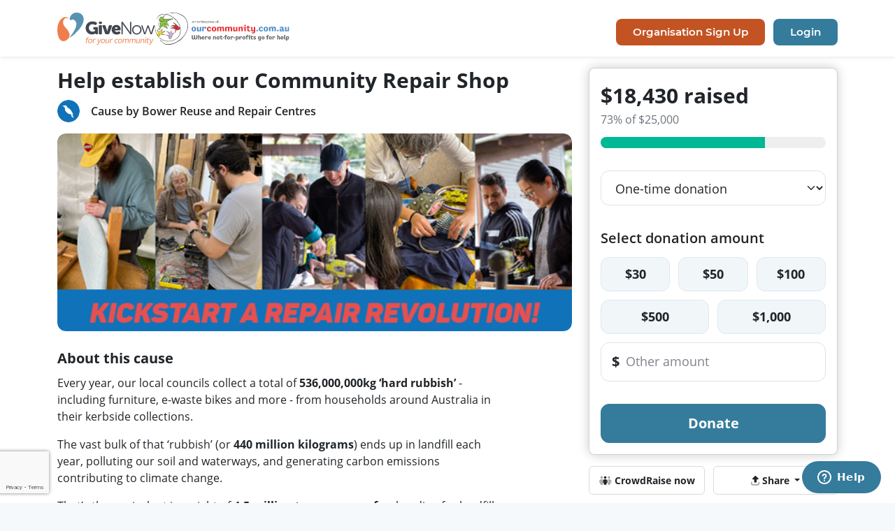

--- FILE ---
content_type: text/html;charset=UTF-8
request_url: https://www.givenow.com.au/righttorepair
body_size: 19577
content:
<!DOCTYPE html>
<html xml:lang="en" lang="en"
      xmlns="http://www.w3.org/1999/xhtml">
<head>
    
        
        
    
        <!-- Global site tag (gtag.js) - Google Analytics -->
        <script async src="https://www.googletagmanager.com/gtag/js?id=G-GXYS0HH1HF"></script>
        <script>
            window.dataLayer = window.dataLayer || [];
            function gtag(){dataLayer.push(arguments);}
            gtag('js', new Date());
            
                 
                 
                     gtag('config', 'G-GXYS0HH1HF', {
                         cookie_flags: "SameSite=None;Secure"
                     });
                 
                 
                     
                         
                     
                 
             
            
            
            
        </script>
        
        
        

    

        
        
                <title>GiveNow - Help establish our Community Repair Shop</title>
        <link rel="icon" type="image/ico" href="/favicon.ico" />
        
        
            
                
    <!-- montserrat-regular -->
    
        <link rel="preload" href="/fonts/oc-font/montserrat-v14-latin-regular.woff2" as="font" type="font/woff2" crossorigin="anonymous"/>
        <link rel="preload" href="/fonts/oc-font/montserrat-v14-latin-regular.woff" as="font" type="font/woff" crossorigin="anonymous"/>
    
    <!-- montserrat-bold -->
    
        <link rel="preload" href="/fonts/oc-font/montserrat-v14-latin-700.woff2" as="font" type="font/woff2" crossorigin="anonymous"/>
        <link rel="preload" href="/fonts/oc-font/montserrat-v14-latin-700.woff" as="font" type="font/woff" crossorigin="anonymous"/>
    
    <!-- montserrat-extra bold -->
    <link rel="preload" href="/fonts/oc-font/montserrat-v14-latin-800.woff2" as="font" type="font/woff2" crossorigin="anonymous"/>
    <link rel="preload" href="/fonts/oc-font/montserrat-v14-latin-800.woff" as="font" type="font/woff" crossorigin="anonymous"/>
    <!-- montserrat-semi bold -->
    <link rel="preload" href="/fonts/oc-font/montserrat-v14-latin-600.woff2" as="font" type="font/woff2" crossorigin="anonymous"/>
    <link rel="preload" href="/fonts/oc-font/montserrat-v14-latin-600.woff" as="font" type="font/woff" crossorigin="anonymous"/>
    <!-- montserrat-medium -->
    <link rel="preload" href="/fonts/oc-font/montserrat-v14-latin-500.woff2" as="font" type="font/woff2" crossorigin="anonymous"/>
    <link rel="preload" href="/fonts/oc-font/montserrat-v14-latin-500.woff" as="font" type="font/woff" crossorigin="anonymous"/>
    <!-- montserrat-light -->
    
        <link rel="preload" href="/fonts/oc-font/montserrat-v14-latin-300.woff2" as="font" type="font/woff2" crossorigin="anonymous"/>
        <link rel="preload" href="/fonts/oc-font/montserrat-v14-latin-300.woff" as="font" type="font/woff" crossorigin="anonymous"/>
    

            
            
    <!-- opensans-regular -->
    <link rel="preload" href="/fonts/gn-font/open-sans-v18-latin-regular.woff2" as="font" type="font/woff2" crossorigin="anonymous"/>
    <link rel="preload" href="/fonts/gn-font/open-sans-v18-latin-regular.woff" as="font" type="font/woff" crossorigin="anonymous"/>
    <!-- opensans-bold -->
    <link rel="preload" href="/fonts/gn-font/open-sans-v18-latin-700.woff2" as="font" type="font/woff2" crossorigin="anonymous"/>
    <link rel="preload" href="/fonts/gn-font/open-sans-v18-latin-700.woff" as="font" type="font/woff" crossorigin="anonymous"/>
    <!-- opensans-extra bold -->
    <link rel="preload" href="/fonts/gn-font/open-sans-v18-latin-800.woff2" as="font" type="font/woff2" crossorigin="anonymous"/>
    <link rel="preload" href="/fonts/gn-font/open-sans-v18-latin-800.woff" as="font" type="font/woff" crossorigin="anonymous"/>
    <!-- opensans-semi bold -->
    <link rel="preload" href="/fonts/gn-font/open-sans-v18-latin-600.woff2" as="font" type="font/woff2" crossorigin="anonymous"/>
    <link rel="preload" href="/fonts/gn-font/open-sans-v18-latin-600.woff" as="font" type="font/woff" crossorigin="anonymous"/>
    <!-- opensans-light -->
    <link rel="preload" href="/fonts/gn-font/open-sans-v18-latin-300.woff2" as="font" type="font/woff2" crossorigin="anonymous"/>
    <link rel="preload" href="/fonts/gn-font/open-sans-v18-latin-300.woff" as="font" type="font/woff" crossorigin="anonymous"/>

            
    
        
    
    
    
    
    
        <link rel="preload" href="/css/gp-v2.min.css?version=7.8.1" as="style"/>
        <link href="/css/gp-v2.min.css?version=7.8.1" rel="stylesheet"/>
    
    
    
    
    
    
    
    
    
    
    
    
    
        <link rel="preload" href="/css/gp-donation-gift-card.min.css?version=7.8.1" as="style"/>
        <link href="/css/gp-donation-gift-card.min.css?version=7.8.1" rel="stylesheet"/>
    
    
    
    
    
    
    
    
        
        <link rel="preload" href="https://www.google.com/recaptcha/api.js?onload=gRecaptcha3Onload&amp;render=explicit" as="script"/>
    
    <link rel="preload" href="https://kit.fontawesome.com/fbc4e376bb.js" as="script" crossorigin="anonymous"/>
    
        <link rel="preconnect" href="https://static.zdassets.com"/>
        <link rel="preload" href="https://static.zdassets.com/ekr/snippet.js?key=439cab97-3237-4a3a-8c30-02655494ff2a" as="script"/>
    
    
        <link rel="preload" href="/css/jquery-ui/jquery.ui.min.css?version=7.8.1" as="style"/>
        <link rel="preload" href="/js/jquery-ui/jquery-ui.min.js" as="script"/>
        <link href="/css/jquery-ui/jquery.ui.min.css?version=7.8.1" rel="stylesheet"/>
    
    <link rel="preload" href="https://cdn.jsdelivr.net/npm/@popperjs/core@2.9.2/dist/umd/popper.min.js" as="script"/>
    <link rel="preload" href="/js/bootstrap5/bootstrap.min.js" as="script"/>
    
    
    
        <link rel="preload" href="/js/youtube/youtube_widget_api.js" as="script"/>
    
    
    
    
    
        <link rel="preload" href="/js/libphonenumber.min.js?version=7.8.1" as="script"/>
    
    
        <link rel="preload" href="/css/file-upload/css/file.upload.min.css" as="style"/>
        <link rel="preload" href="/js/file-upload/jquery.iframe-transport.js" as="script"/>
        <link rel="preload" href="/js/file-upload/jquery.fileupload.js" as="script"/>
        <link rel="preload" href="/js/file-upload/jquery.fileupload-jquery-ui.js" as="script"/>
        <link rel="preload" href="/js/file-upload/jquery.fileupload-process.js" as="script"/>
        <link rel="preload" href="/js/file-upload/jquery-jcrop.js" as="script"/>
        <link href="/css/file-upload/css/file.upload.min.css" rel="stylesheet"/>
    
    
        <link rel="preload" href="/css/select/select2.min.css" as="style"/>
        <link rel="preload" href="/js/select/select2.min.js" as="script"/>
        <link rel="preload" href="/js/select/classie_select2_helper.js" as="script"/>
        <link rel="preload" href="/js/select/jquery.qtip.min.js" as="script"/>
        <link href="/css/select/select2.min.css" rel="stylesheet"/>
    
    
    
    
    
    
        <link rel="preload" href="/css/datetime/tempus-dominus.min.css" as="style"/>
        <link rel="preload" href="/js/datetime/tempus-dominus.min.js" as="script"/>
        <link rel="preload" href="/js/datetime/jQuery-provider.js" as="script"/>
        <link href="/css/datetime/tempus-dominus.min.css" rel="stylesheet"/>
    
    
    
    
    <link rel="preload" href="/js/gp-utils.js?version=7.8.1" as="script"/>
    
        <link rel="preload" href="/js/gp-online-payment-utils.js?version=7.8.1" as="script"/>
    
    
    
    
    
        <link rel="preload" href="https://www.google-analytics.com/analytics.js" as="script"/>
    
    
        <link rel="preconnect" href="https://connect.facebook.net">
        <link rel="preload" href="https://connect.facebook.net/en_US/fbevents.js" as="script"/>
    
    
        
            <link rel="preload" href="https://securetest.merchantwarrior.com/payframe/payframe.js" as="script"/>
            <link rel="preload" href="https://cdn.jsdelivr.net/npm/sweetalert2@8" as="script"/>
        
    
    
        
        
        <link rel="preload" href="/css/gp-basic-for-landing-page.min.css?version=7.8.1" as="style"/>
        <link rel='stylesheet' href="/css/gp-basic-for-landing-page.min.css?version=7.8.1" type='text/css' />
        <link rel="preload" href="/css/gp-donation-payment-new.min.css?version=7.8.1" as="style"/>
        <link rel='stylesheet' href="/css/gp-donation-payment-new.min.css?version=7.8.1" type='text/css' />
    
    
    
        <link  rel="preload" href="/css/gp-cause-landing.min.css?version=7.8.1" as="style"/>
        <link rel='stylesheet' href="/css/gp-cause-landing.min.css?version=7.8.1" type='text/css' />
    
    
    
    
    
    
        <link href="/css/slick/slick.css" rel="stylesheet"/>
    
    
    
    
    

        
        <meta name="author" content="Our Community Foundation Ltd" />
        <meta name="copyright" content="Copyright 2009 (C) Our Community Foundation Ltd. All Rights Reserved." />
        <meta name="viewport" content="width=device-width, initial-scale=1, shrink-to-fit=no" />
        <meta property="og:type" content="website" />
        
            
            <meta property="og:description" content="
Join us at the frontline of the Repair Revolution!
Help the Bower raise $25,000 to usher in a new era of repair, fuel the circular economy, and wage war on landfill  for a healthier, happier world" />
        
        
            <meta property="og:image" content="http://www.givenow.com.au/organisation/file/cause/7026/cover.png" />
            
        
        
        
            <!-- Hotjar Tracking Code for https://www.givenow.com.au -->
            <script>
                (function(h,o,t,j,a,r){
                    h.hj=h.hj||function(){(h.hj.q=h.hj.q||[]).push(arguments)};
                    h._hjSettings={hjid:2602735,hjsv:6};
                    a=o.getElementsByTagName('head')[0];
                    r=o.createElement('script');r.async=1;
                    r.src=t+h._hjSettings.hjid+j+h._hjSettings.hjsv;
                    a.appendChild(r);
                })(window,document,'https://static.hotjar.com/c/hotjar-','.js?sv=');
            </script>
        
    
        
            
        <style>
            @font-face {
                font-family: 'Montserrat';
                font-style: normal;
                font-weight: 400;
                src: url('/fonts/oc-font/montserrat-v14-latin-regular.eot'); /* IE9 Compat Modes */
                src: local('Montserrat Regular'), local('Montserrat-Regular'),
                url('/fonts/oc-font/montserrat-v14-latin-regular.eot?#iefix') format('embedded-opentype'), /* IE6-IE8 */
                url('/fonts/oc-font/montserrat-v14-latin-regular.woff2') format('woff2'), /* Super Modern Browsers */
                url('/fonts/oc-font/montserrat-v14-latin-regular.woff') format('woff'), /* Modern Browsers */
                url('/fonts/oc-font/montserrat-v14-latin-regular.ttf') format('truetype'), /* Safari, Android, iOS */
                url('/fonts/oc-font/montserrat-v14-latin-regular.svg#Montserrat') format('svg'); /* Legacy iOS */
                font-display: swap;
            }
            @font-face {
                font-family: 'Montserrat';
                font-style: normal;
                font-weight: 300;
                src: url('/fonts/oc-font/montserrat-v14-latin-300.eot'); /* IE9 Compat Modes */
                src: local('Montserrat Light'), local('Montserrat-Light'),
                url('/fonts/oc-font/montserrat-v14-latin-300.eot?#iefix') format('embedded-opentype'), /* IE6-IE8 */
                url('/fonts/oc-font/montserrat-v14-latin-300.woff2') format('woff2'), /* Super Modern Browsers */
                url('/fonts/oc-font/montserrat-v14-latin-300.woff') format('woff'), /* Modern Browsers */
                url('/fonts/oc-font/montserrat-v14-latin-300.ttf') format('truetype'), /* Safari, Android, iOS */
                url('/fonts/oc-font/montserrat-v14-latin-300.svg#Montserrat') format('svg'); /* Legacy iOS */
                font-display: swap;
            }
            @font-face {
                font-family: 'Montserrat';
                font-style: normal;
                font-weight: 600;
                src: url('/fonts/oc-font/montserrat-v14-latin-600.eot'); /* IE9 Compat Modes */
                src: local('Montserrat SemiBold'), local('Montserrat-SemiBold'),
                url('/fonts/oc-font/montserrat-v14-latin-600.eot?#iefix') format('embedded-opentype'), /* IE6-IE8 */
                url('/fonts/oc-font/montserrat-v14-latin-600.woff2') format('woff2'), /* Super Modern Browsers */
                url('/fonts/oc-font/montserrat-v14-latin-600.woff') format('woff'), /* Modern Browsers */
                url('/fonts/oc-font/montserrat-v14-latin-600.ttf') format('truetype'), /* Safari, Android, iOS */
                url('/fonts/oc-font/montserrat-v14-latin-600.svg#Montserrat') format('svg'); /* Legacy iOS */
                font-display: swap;
            }
            @font-face {
                font-family: 'Montserrat';
                font-style: normal;
                font-weight: 700;
                src: url('/fonts/oc-font/montserrat-v14-latin-700.eot'); /* IE9 Compat Modes */
                src: local('Montserrat Bold'), local('Montserrat-Bold'),
                url('/fonts/oc-font/montserrat-v14-latin-700.eot?#iefix') format('embedded-opentype'), /* IE6-IE8 */
                url('/fonts/oc-font/montserrat-v14-latin-700.woff2') format('woff2'), /* Super Modern Browsers */
                url('/fonts/oc-font/montserrat-v14-latin-700.woff') format('woff'), /* Modern Browsers */
                url('/fonts/oc-font/montserrat-v14-latin-700.ttf') format('truetype'), /* Safari, Android, iOS */
                url('/fonts/oc-font/montserrat-v14-latin-700.svg#Montserrat') format('svg'); /* Legacy iOS */
                font-display: swap;
            }
            @font-face {
                font-family: 'Open Sans';
                font-style: normal;
                font-weight: 300;
                src: url('/fonts/gn-font/open-sans-v18-latin-300.eot'); /* IE9 Compat Modes */
                src: local(''),
                url('/fonts/gn-font/open-sans-v18-latin-300.eot?#iefix') format('embedded-opentype'), /* IE6-IE8 */
                url('/fonts/gn-font/open-sans-v18-latin-300.woff2') format('woff2'), /* Super Modern Browsers */
                url('/fonts/gn-font/open-sans-v18-latin-300.woff') format('woff'), /* Modern Browsers */
                url('/fonts/gn-font/open-sans-v18-latin-300.ttf') format('truetype'), /* Safari, Android, iOS */
                url('/fonts/gn-font/open-sans-v18-latin-300.svg#OpenSans') format('svg'); /* Legacy iOS */
                font-display: swap;
            }
            @font-face {
                font-family: 'Open Sans';
                font-style: normal;
                font-weight: 400;
                src: url('/fonts/gn-font/open-sans-v18-latin-regular.eot'); /* IE9 Compat Modes */
                src: local(''),
                url('/fonts/gn-font/open-sans-v18-latin-regular.eot?#iefix') format('embedded-opentype'), /* IE6-IE8 */
                url('/fonts/gn-font/open-sans-v18-latin-regular.woff2') format('woff2'), /* Super Modern Browsers */
                url('/fonts/gn-font/open-sans-v18-latin-regular.woff') format('woff'), /* Modern Browsers */
                url('/fonts/gn-font/open-sans-v18-latin-regular.ttf') format('truetype'), /* Safari, Android, iOS */
                url('/fonts/gn-font/open-sans-v18-latin-regular.svg#OpenSans') format('svg'); /* Legacy iOS */
                font-display: swap;
            }
            @font-face {
                font-family: 'Open Sans';
                font-style: normal;
                font-weight: 600;
                src: url('/fonts/gn-font/open-sans-v18-latin-600.eot'); /* IE9 Compat Modes */
                src: local(''),
                url('/fonts/gn-font/open-sans-v18-latin-600.eot?#iefix') format('embedded-opentype'), /* IE6-IE8 */
                url('/fonts/gn-font/open-sans-v18-latin-600.woff2') format('woff2'), /* Super Modern Browsers */
                url('/fonts/gn-font/open-sans-v18-latin-600.woff') format('woff'), /* Modern Browsers */
                url('/fonts/gn-font/open-sans-v18-latin-600.ttf') format('truetype'), /* Safari, Android, iOS */
                url('/fonts/gn-font/open-sans-v18-latin-600.svg#OpenSans') format('svg'); /* Legacy iOS */
                font-display: swap;
            }
            @font-face {
                font-family: 'Open Sans';
                font-style: normal;
                font-weight: 700;
                src: url('/fonts/gn-font/open-sans-v18-latin-700.eot'); /* IE9 Compat Modes */
                src: local(''),
                url('/fonts/gn-font/open-sans-v18-latin-700.eot?#iefix') format('embedded-opentype'), /* IE6-IE8 */
                url('/fonts/gn-font/open-sans-v18-latin-700.woff2') format('woff2'), /* Super Modern Browsers */
                url('/fonts/gn-font/open-sans-v18-latin-700.woff') format('woff'), /* Modern Browsers */
                url('/fonts/gn-font/open-sans-v18-latin-700.ttf') format('truetype'), /* Safari, Android, iOS */
                url('/fonts/gn-font/open-sans-v18-latin-700.svg#OpenSans') format('svg'); /* Legacy iOS */
                font-display: swap;
            }
            * {-webkit-font-smoothing: antialiased;}
        </style>
        <style id="gnNewCustomCss">
            .gn-new-payment .btn-custom{
                --bs-btn-color: #FFFFFF;
                --bs-btn-bg: #357b9c;
                --bs-btn-border-color: #357b9c;
                --bs-btn-hover-color: #FFFFFF;
                --bs-btn-hover-bg: rgb(45,105,133);;
                --bs-btn-hover-border-color: rgb(42,98,125);;
                --bs-btn-active-color: #FFFFFF;;
                --bs-btn-active-bg: rgb(42,98,125);;
                --bs-btn-active-border-color: rgb(40,92,117);;
                --bs-btn-disabled-color: #FFFFFF;;
                --bs-btn-disabled-bg: #357b9c;
                --bs-btn-disabled-border-color: #357b9c;
            }
            .gn-new-payment .btn-outline-custom{
                --bs-btn-color: rgb(71,121,145);
                --bs-btn-border-color: rgb(241,246,249);
                --bs-btn-hover-color: rgb(71,121,145);
                --bs-btn-bg: rgb(241,246,249);
                --bs-btn-hover-bg: rgb(220,233,239);;
                --bs-btn-hover-border-color: rgb(220,233,239);
                --bs-btn-active-color: #FFFFFF;
                --bs-btn-active-bg: #5694B1;
                --bs-btn-active-border-color: #5694B1;
                --bs-btn-disabled-color: #5694B1;
                --bs-btn-disabled-border-color: rgb(241,246,249);
                --bs-btn-disabled-bg: rgb(241,246,249);
            }
            .gn-new-payment .btn-outline-custom.gn-border{
                --bs-btn-border-color: rgb(220,233,239);
            }
            .gn-new-payment .btn-outline-custom.active.text-dark, .gn-new-payment .btn-outline-custom:active.text-dark{
                color: #FFFFFF; !important;
            }
            .gn-new-payment .bg-custom-tint {
                --bs-bg-opacity: 1;
                background-color: rgb(241,246,249) !important;
            }
            .gn-new-payment .form-check-input:checked {
                background-color: #357b9c;
                border-color: #357b9c;
            }
            .gn-new-payment .form-check-input:focus {
                border-color: rgb(154,189,206);
                box-shadow: 0 0 0 .25rem rgba(53,123,156,0.25);
            }
            .gn-new-payment .text-custom {
                --bs-custom-rgb: 53,123,156;
            }
            .gn-new-payment .dot {
                border-color: #5694B1 !important;
            }
            .gn-new-payment .text-custom-secondary {
                --bs-custom-secondary-rgb: 86,148,177;
            }
            .gn-new-payment .text-custom-highlight{
                --bs-custom-highlight-rgb: 53,123,156;
            }
            .gn-new-payment .form-switch .form-check-input:focus {
                --bs-form-switch-bg: url("data:image/svg+xml,%3csvg xmlns='http://www.w3.org/2000/svg' viewBox='-4 -4 8 8'%3e%3ccircle r='3' fill='%239abdce'/%3e%3c/svg%3e");
                border-color: rgba(53,123,156,0.25);
            }
            .gn-new-payment .form-switch .form-check-input:checked {
                --bs-form-switch-checked-bg: #357b9c;
                --bs-form-switch-bg: url("data:image/svg+xml,%3csvg width='22' height='22' viewBox='0 0 22 22' fill='none' xmlns='http://www.w3.org/2000/svg'%3e%3crect width='22' height='22' rx='11' fill='white'/%3e%3cpath d='M8.86332 13.5834L6.08332 10.8034L5.13666 11.7434L8.86332 15.47L16.8633 7.47003L15.9233 6.53003L8.86332 13.5834Z' fill='%23357b9c'/%3e%3c/svg%3e");
            }
            .gn-new-payment .progress-info .dot.complete {
                --bs-stepper-complete-bg: #5694B1;
            }
        </style>
        
    
        
        
        
    
    
</head>
<body class="pe-0">


<div>

    <!--
        Note: at this point supports only one event, each event should have their own class which is used to render
          the content from ajax
    -->
    
        <div class="gn-event" data-event="GIVING_TUESDAY">

        </div>
        <div class="gn-event" data-event="BUSHFIRE_EMERGENCY">

        </div>
        <div class="gn-event" data-event="COVID_19">

        </div>
    

    <div class="gn-header position-relative">
        
        <div class="container">
            <div class="row">
                <div class="col-12 col-lg text-md-left text-center my-2">
                    <div class="d-none d-lg-flex justify-content-md-start justify-content-between h-100 align-items-center gap-6">
                        <a class="d-block gn-logo-header" href="/">
                            <img src="/img/GiveNow_Logo_Horz_Tagline_RGB.svg" class="h-100 w-auto"
                                 title="GiveNow Homepage" alt="GiveNow Logo"/>
                        </a>
                        <a class="d-block oc-logo-header" href="https://www.ourcommunity.com.au" target="_blank">
                            <img src="/img/ourcommunity.svg" class="h-100 w-auto"
                                 title="Our Community" alt="An enterprise of Our Community"/>
                        </a>
                    </div>
                    <div class="d-flex d-lg-none row gx-2">
                        <div class="col-6">
                            <a class="d-block gn-logo-header" href="/">
                                <img src="/img/GiveNow_Logo_Horz_Tagline_RGB.svg" class="h-100 w-auto"
                                     title="GiveNow Homepage" alt="GiveNow Logo"/>
                            </a>
                        </div>
                        <div class="col-6">
                            <a class="d-block oc-logo-header float-end" href="https://www.ourcommunity.com.au" target="_blank">
                                <img src="/img/ourcommunity.svg" class="h-100 w-auto"
                                     title="Our Community" alt="An enterprise of Our Community"/>
                            </a>
                        </div>
                    </div>
                </div>
                <div class="col-12 col-lg">
                    <div class="row sign-up-div mb-3">
                        
                        
                            <div class="col-12 text-center text-lg-end ">
                                
                                    <div class="d-lg-inline-block d-none">
                                        <a href="https://about.givenow.com.au/sign-up" class="btn btn-info oc-font-semi-bold border-0 gn-sign-up-btn rounded-3 me-2">
                                            Organisation Sign Up
                                        </a>
                                        <a href="/login" class="btn btn-primary oc-font-semi-bold border-0 gn-login-btn rounded-3">
                                            Login
                                        </a>
                                    </div>
                                    <div class="d-flex d-lg-none row gx-2">
                                        <div class="col-6">
                                            <a href="https://about.givenow.com.au/sign-up" class="btn btn-info w-100 oc-font-semi-bold border-0 gn-sign-up-btn rounded-3">
                                                Organisation Sign Up
                                            </a>
                                        </div>
                                        <div class="col-6">
                                            <a href="/login" class="btn btn-primary w-100 oc-font-semi-bold border-0 gn-login-btn rounded-3 me-2">
                                                Login
                                            </a>
                                        </div>
                                    </div>
                                
                            </div>
                        
                    </div>
                </div>
            </div>
        </div>
            <!-- Toggle -->
        
    </div>

    <div>

    </div>
</div>

<div class="gp-body">
    <div class="container-fluid gp-content cause-landing-container bg-sm-white bg-white">
        <div class="cause-large-view" >
            
    <div class="container cause-public-content gn-gx-sm gx-xs-custom-1 gx-sm-4">
        <div class="row justify-content-center gn-gx-sm gx-xs-custom-1 gx-sm-4">
            <div class="col-12 col-lg-7 col-xl-8 cause-section">
                <div class="d-none d-lg-block mt-3">
                    
    <div class="row mx-0 align-items-end mb-4">
        <div class="col-12 cover-photo px-0 d-lg-none d-block mb-3" >
            <div class="cover-photo-box">
                <img class="cover-photo-img" src="/organisation/file/cause/7026/cover.png" alt="Cover Photo" />
            </div>
        </div>
        
        <div class="col-12 px-0 mb-3">
            <div class="title">
                <h3 class="font-bold">Help establish our Community Repair Shop</h3>
            </div>
            <div class="d-flex align-items-center">
                <div class="flex-shrink-0">
                    
                        <a href="/organisation/public/1608">
                            
                            
                                <img class="logo" src="/organisation/file/logo.png?fileId=29043&amp;parentId=1608" alt="Logo Photo" />
                            
                        </a>
                    
                </div>
                <div class="flex-grow-1 ms-3">
                    <a class="title text-decoration-none text-dark" target="_blank" href="/organisation/public/1608">
                        <h4 class="mb-0 cause-name font-semi-bold">Cause by Bower Reuse and Repair Centres</h4>
                    </a>
                </div>
            </div>
        </div>
        <div class="col-12 cover-photo px-0 d-none d-lg-block" >
            <div class="cover-photo-box">
                <img class="cover-photo-img" src="/organisation/file/cause/7026/cover.png" alt="Cover Photo" />
            </div>
        </div>
        
    </div>

                    <div class="pe-lg-custom-60 pe-xl-custom-100">
                        
    <div class="my-3">
        <div class="row mb-2">
            <div class="col-md-12 fw-bold font-20">
                About this cause
            </div>
        </div>
        <div class="row">
            <div class="col-md-12 break-word font-16"><p>Every year, our local councils collect a total of <strong>536,000,000kg &lsquo;hard rubbish&rsquo;</strong> - including furniture, e-waste bikes and more - from households around Australia in their kerbside collections. &nbsp;</p>
<p>The vast bulk of that &lsquo;rubbish&rsquo; (or <strong>440 million kilograms</strong>) ends up in landfill each year, polluting our soil and waterways, and generating carbon emissions contributing to climate change.</p>
<p>That&rsquo;s the equivalent in weight of <strong>4.5 million two person sofas</strong>, heading for landfill each year.&nbsp;</p>
<p><strong>Repair and reuse is a key solution</strong> to this mounting environmental crisis - keeping items that can be simply repaired in use and out of landfill for longer.</p>
<p>But for many people, repair is not seen as a convenient, realistic or affordable option. Here at the Bower, we&rsquo;re working to change that! &nbsp;</p>
<p><strong>Donate today to help us hit our $25,000</strong> target to establish our <strong>new Community Repair program</strong> - including interactive workshops where residents from across Sydney and beyond can come to bring items to be repaired. items which otherwise would end up as &lsquo;rubbish&rsquo; destined for landfill&nbsp;</p>
<p>Cruise through the suburbs of Sydney on an average weekend and it&rsquo;s not hard to come across the teetering piles of &lsquo;hard rubbish&rsquo; spilling over nature strips and kerbs awaiting collection.&nbsp;</p>
<p>These mini-mountains will often contain sofas, chairs, wardrobes, tables, drawers and other typical household furniture, &lsquo;e-waste&rsquo; such as fridges, microwaves, toasters and lamps, unwanted bikes, musical instruments and much, much more - all the &lsquo;everyday stuff&rsquo; which clutters our lives. &nbsp;&nbsp;</p>
<p>Look more closely, and you might notice a lot of these discarded items don&rsquo;t seem to have much wrong with them that can&rsquo;t be fixed with a little time, attention and expertise - a little tear in the upholstery or a wobbly chair leg, a rusty chain or a punctured tyre on a bike, a broken electric wire which can be soldered back to working order.&nbsp;</p>
<p>But these types of repairs are only simple if you know how, if you have the tools and the time, or if you have an affordable and convenient place to take the item for repair.&nbsp;</p>
<p><strong>With your help, we will establish The Bower Community Repair Shop</strong> as a one-stop shop for all of these repairs which will be the first in Australia, and a model for a future network of community repair shops, bringing together expertise and dedication to the art of repair.&nbsp;<br />&nbsp;<br />Our team of 20 technicians and skilled craftspersons will repair and re-upholster furniture and wooden items, re-wire and fix electrical items, as well as repair bicycles, clothing and more. &nbsp;</p>
<p>Our bespoke furniture repairs restore and repair furniture to its previous glory - anything from tables, chairs, bedroom furniture, cupboards, benches, and outdoor furniture.</p>
<p>Furniture makes up a large volume of landfill items, and extending its life helps to preserve our native forests, as well boosting community wellbeing by keeping alive treasured items and family heirlooms, and traditional craftsmanship.&nbsp;</p>
<p>Our bike mechanics are experts at getting people back on two wheels. We will tune up cobwebbed frames or gears, patch up a puncture or realign the wheels and get people back on the road in the shortest possible time, another great win for the environment!</p>
<p>The Community Repair Shop will also have dedicated sessions for sewing repairs and clothes swaps - which have proven extremely popular in the current economic climate - while drawing more attention to the pollution and human rights issues relating to &lsquo;fast clothing&rsquo;.&nbsp;</p>
<p><em>Empowering people to do their own repairs</em></p>
<p>The Bower Community Repair Shop will house a fully equipped workshop where benches can be used by members of the public to undertake their own repairs.</p>
<p>This is particularly useful for people with the knowhow but without space in an apartment or small house to undertake repairs.&nbsp;</p>
<p><strong>With your help</strong>, The Community Repair Shop will foster and keep alive age-old repair traditions in the community. &nbsp;</p>
<p>Fostering a culture of repair has always been at the heart of the Bower&rsquo;s mission to reduce landfill and care for our fragile planet. &nbsp;It&rsquo;s in our name &ndash; The Bower Reuse and Repair Centre &nbsp;&ndash; and for the past 25 years since, our foundation has informed our practice in promoting a more sustainable way of living. &nbsp;&nbsp;</p>
<p>Join us at the forefront of a new Repair Movement in Australia tackling our climate crisis and bringing communities closer - .Help us turn the dream of a Community Repair Shop from dream to reality</p></div>
        </div>
        <div class="row">
            <div class="col-12 col-lg-10">
                <img class="rounded-12" src="/organisation/file/cause/7026/image.png" alt="Image" />
            </div>
        </div>
        <div class="row">
            <div class="col-12 col-lg-10 padded-15-top padded-15-left padded-15-right">
                <div id="desktopYoutubeView" class="rounded-12" data-youtube-video="https://www.youtube.com/watch?v=3jUFF1c_NuM"></div>
            </div>
        </div>
    </div>

                        
    
        
        <div class="crowdraiser-card mt-3">
            
            <div class="card card-body">
                <div class="row">
                    <div class="col-2 text-center p-2">
                        <i class="fa-duotone fa-solid fa-people-group" style="--fa-primary-color: #ed7e4d; --fa-secondary-color: #ed7e4d;"></i>
                    </div>
                    <div class="col-10">
                        <div class="row">
                            <div class="col-12 font-18 fw-bold">
                                My CrowdRaiser
                            </div>
                        </div>
                        <div class="row mb-3">
                            <div class="col-12">
                                Start your own 'CrowdRaiser' page to show your support!
                            </div>
                        </div>
                        <a href="/crowdraiser/create?causeUrl=righttorepair" class="btn btn-outline-custom-light btn-common font-bold font-14 d-none d-md-inline-block">CrowdRaise now</a>
                    </div>
                </div>
                <div class="row d-block d-md-none">
                    <div class="col-12">
                        <a href="/crowdraiser/create?causeUrl=righttorepair" class="btn btn-outline-custom-light btn-common font-bold font-14 w-100">CrowdRaise now</a>
                    </div>
                </div>
            </div>
        </div>
    

                        
    


                        
    <div class="my-3 contact-details-section">
        <hr/>
        <div class="row">
            <div class="col-md-12">
                <div class="mb-2"><h4>Contact details</h4></div>
                <div class="mb-1">
                    <div>34 / 142 Addison Road</div>
                    <div>MARRICKVILLE NSW, 2204</div>
                </div>
                <div class="mb-1">(02) 9568 6280</div>
                <div>
                    <a class="break-word" href="mailto:info@bower.org.au">info@bower.org.au</a>
                </div>
                <div>
                    <a class="break-word" href="https://bower.org.au/" target="_blank">bower.org.au/</a>
                </div>
            </div>
        </div>
    </div>


                        
    <div class="my-3 tax-and-receipt-section">
        <hr/>
        <div class="row">
            <div class="col-md-12">
                <h5>Are donations tax deductible?</h5>
                <p>Yes</p>
                <h5>Will I receive a receipt for my donation?</h5>
                <p>Yes, as soon as your donation is processed.</p>
            </div>
        </div>
        
            <hr/>
            <div class="row" style="font-size: 14px">
                <div class="col-md-12">
                    <p>We acknowledge the Gadigal people of the Eora nation who are the traditional custodians of this land and pay respect to Elders past, present and extend that respect to other Aboriginal people.</p>
                </div>
            </div>
        
    </div>


                    </div>
                </div>
            </div>
            <div class="col-12 col-lg-5 col-xl-4 gn-mt mt-sm-3 mt-3 payment-form-section">
                <!-- donation form -->
                
                    <div class="cause-section">
                        <div class="d-block d-lg-none mb-3">
                            
    <div class="row mx-0 align-items-end mb-4">
        <div class="col-12 cover-photo px-0 d-lg-none d-block mb-3" >
            <div class="cover-photo-box">
                <img class="cover-photo-img" src="/organisation/file/cause/7026/cover.png" alt="Cover Photo" />
            </div>
        </div>
        
        <div class="col-12 px-0 mb-3">
            <div class="title">
                <h3 class="font-bold">Help establish our Community Repair Shop</h3>
            </div>
            <div class="d-flex align-items-center">
                <div class="flex-shrink-0">
                    
                        <a href="/organisation/public/1608">
                            
                            
                                <img class="logo" src="/organisation/file/logo.png?fileId=29043&amp;parentId=1608" alt="Logo Photo" />
                            
                        </a>
                    
                </div>
                <div class="flex-grow-1 ms-3">
                    <a class="title text-decoration-none text-dark" target="_blank" href="/organisation/public/1608">
                        <h4 class="mb-0 cause-name font-semi-bold">Cause by Bower Reuse and Repair Centres</h4>
                    </a>
                </div>
            </div>
        </div>
        <div class="col-12 cover-photo px-0 d-none d-lg-block" >
            <div class="cover-photo-box">
                <img class="cover-photo-img" src="/organisation/file/cause/7026/cover.png" alt="Cover Photo" />
            </div>
        </div>
        
    </div>

                        </div>
                        <div class="gn-new-payment gn-step-container gn-show-for-next-step" data-step="0" data-validation-group="true">
    <div class="d-block d-lg-none">
        
    <div class="mb-4 pb-2">
        <div class="row mb-2">
            <div class="col-12 d-flex flex-wrap justify-content-between align-items-end">
                <div class="header-raised-dollars font-bold">$18,430 raised</div>
                <div class="header-raised-percentage text-secondary font-weight-bold text-end">
                    73% of &#36;25,000
                </div>
            </div>
        </div>
        <div class="progress mt-0">
            <div class="progress-bar progress-bar-info" role="progressbar"
                 aria-valuemin="0" aria-valuenow="73" aria-valuemax="25000.00" style="width:73%">
            </div>
        </div>
    </div>
    

        <div class="row mt-3">
            <div class="col-sm-12 text-center">
                <a class="btn btn-custom btn-xl fw-bold w-100 hide-section btn-gn-next-step0 btn-gn-next" href="#"
                   data-to-step="1"
                    data-target=".cause-section" data-target-btn="#showCauseSectionBtn" data-gn-section-container=".cause-landing-container">
                    Donate
                </a>
            </div>
        </div>
    </div>
</div>
                    </div>
                    <div class="d-none d-lg-block gn-online-payment-form-content">
                        <div class="donation-payment py-0 gn-new-payment">
    <div class="card card-body gn-card-with-shadow gn-shadow-lg">
        <div class="row">
            <div class="col">
                <input type="hidden" class="index-input" value="1"/>
                
                    <form id="onlinePaymentForm" action="/donation/righttorepair" method="post"
                          class="form-horizontal" role="form" data-bs-toggle="validator"><input type="hidden" name="_csrf" value="lM0fkHc6Rj4vW-yWknXSlzlT5QoGhFZ4Fv0S3QM7RHBTGcito_R6oRILcAwCbNWhp1jm9ls1yDMz5WVVL54r6WIJcxUyePyY"/>
                        
                            <input type="hidden" id="frameKey" name="frameKey" value="54135f90-0af5-4208-a593-cee78f78046d" />
                            <input type="hidden" id="hideAddress" name="hideAddress" value="false"/>
                            <input type="hidden" id="phoneNumberRequested" name="phoneNumberRequested" value="true" />
                            <input type="hidden" id="needDataForQuestionsTab" name="needDataForQuestionsTab" value="true"/>
                            <input type="hidden" class="gp-receipt-number" id="donationReceiptNumber" name="donationReceiptNumber" value="">
                            <fieldset class="donation-form">
                                
                                <div class="gn-step-container" data-step="1" data-validation-group="true">
    <div class="cause-section">
        
    <div class="mb-4 pb-2">
        <div class="row mb-2">
            <div class="col-12 d-flex flex-wrap justify-content-between align-items-end">
                <div class="header-raised-dollars font-bold">$18,430 raised</div>
                <div class="header-raised-percentage text-secondary font-weight-bold text-end">
                    73% of &#36;25,000
                </div>
            </div>
        </div>
        <div class="progress mt-0">
            <div class="progress-bar progress-bar-info" role="progressbar"
                 aria-valuemin="0" aria-valuenow="73" aria-valuemax="25000.00" style="width:73%">
            </div>
        </div>
    </div>
    

    </div>
    <div class="show-section-btn-parent mb-3 d-none">
        
  <div class="row">
    <div class="col-12">
      <div class="mb-2">
        <div class="d-flex justify-content-between align-items-center">
          <a class="btn btn-gn-next fs-4 fw-semibold p-0 text-decoration-none show-section" id="showCauseSectionBtn"
             data-target=".cause-section" data-gn-section-container=".cause-landing-container" data-gn-parent=".show-section-btn-parent"
             data-target-btn="#showCauseSectionBtn" data-to-step="1"><i class="fas fa-angle-left"></i> Back</a>
          <div class="progress-info">
            <div class="text-center">
              <span class="dot border-dot">
                <span class="fw-bold text-custom-secondary" aria-label="step1-active">1</span>
              </span>
              <span class="dot border-dot inactive">
                <span class="fw-bold" aria-label="step2-inactive">2</span>
              </span>
              <span class="dot border-dot inactive">
                <span class="fw-bold" aria-label="step3-inactive">3</span>
              </span>
            </div>
          </div>
          <div class="selection-indicator bg-custom-tint rounded-3 p-2 text-custom-secondary fw-semibold invisible">
            <div class="d-flex">
              <div class="flex-shrink-0 me-1 align-self-center">
                <i class="fa-light fa-hand-holding-heart fs-px-24"></i>
              </div>
              <div class="flex-grow-1">
                <div class="text-custom-highlight fs-4 text-end">
                  $<span class="selected-amount">N/A</span><span class="fs-px-12 selected-amount-decimal-places">.00</span><br/>
                </div>
                <div class="selected-frequency fs-7">N/A</div>
              </div>
            </div>
          </div>
        </div>
      </div>
    </div>
  </div>

    </div>
    
    

    


    
    <div class="form-group row donation-types mb-3" data-indicator-input="#frequencyIndicatorText">
        <div class="col-12 mt-0 text-center">
            
            <select class="form-select form-select-lg update-hidden-input donation-types-select" name="donationTypeOptionSelect"
                    data-primary-target="donationType" data-secondary-target="donationTypeOptionRadio">
                
                    <option value="ONE_OFF" data-matched-giving-disabled="false" data-indicator-description="one-time" selected="selected">One-time donation</option>
                
                    <option value="DAILY" data-matched-giving-disabled="true" data-indicator-description="day">Daily donation</option>
                
                    <option value="WEEKLY" data-matched-giving-disabled="true" data-indicator-description="week">Weekly donation</option>
                
                    <option value="MONTHLY" data-matched-giving-disabled="true" data-indicator-description="month">Monthly donation</option>
                
                    <option value="QUARTERLY" data-matched-giving-disabled="true" data-indicator-description="quarter">Quarterly donation</option>
                
                    <option value="ANNUALLY" data-matched-giving-disabled="true" data-indicator-description="year">Yearly donation</option>
                
            </select>
            <input class="donation-type-select" type="hidden" required="required" id="donationType" name="donationType" value="ONE_OFF"/>
            <input type="hidden" id="frequencyIndicatorText" value="one-time"/>
            
            <div class="help-block with-errors"></div>
        </div>
    </div>

    
    
  <div class="row mb-c1 pt-3">
    <label class="col fw-semibold fs-2">Select donation amount</label>
  </div>
  <div class="form-group mb-c1 default-amounts">
    
    <div class="row hide-custom-amount">
      <div class="col-12 btn-group-toggle default-amount-group default-amount-group-modern text-center">
        <div class="row g-c1">
          
            <div class="col-4">
              <input type="radio" name="amountForDesktopView"
                     id="defaultAmountOption0"
                     class="btn-check btn-donation-default update-custom-amount matcher-off" value="30"
                     data-primary-target="amountWithoutPlatformFee" data-secondary-target="amountForMobileView" autocomplete="off" donation-amount-index="0"/>
              <label class="amount-number btn btn-lg fw-bold m-0 btn-outline-custom gn-border w-100 text-dark px-2" for="defaultAmountOption0"
                     donation-amount-index="0">$30</label>
            </div>
          
            <div class="col-4">
              <input type="radio" name="amountForDesktopView"
                     id="defaultAmountOption1"
                     class="btn-check btn-donation-default update-custom-amount matcher-off" value="50"
                     data-primary-target="amountWithoutPlatformFee" data-secondary-target="amountForMobileView" autocomplete="off" donation-amount-index="1"/>
              <label class="amount-number btn btn-lg fw-bold m-0 btn-outline-custom gn-border w-100 text-dark px-2" for="defaultAmountOption1"
                     donation-amount-index="1">$50</label>
            </div>
          
            <div class="col-4">
              <input type="radio" name="amountForDesktopView"
                     id="defaultAmountOption2"
                     class="btn-check btn-donation-default update-custom-amount matcher-off" value="100"
                     data-primary-target="amountWithoutPlatformFee" data-secondary-target="amountForMobileView" autocomplete="off" donation-amount-index="2"/>
              <label class="amount-number btn btn-lg fw-bold m-0 btn-outline-custom gn-border w-100 text-dark px-2" for="defaultAmountOption2"
                     donation-amount-index="2">$100</label>
            </div>
          
            <div class="col-6">
              <input type="radio" name="amountForDesktopView"
                     id="defaultAmountOption3"
                     class="btn-check btn-donation-default update-custom-amount matcher-off" value="500"
                     data-primary-target="amountWithoutPlatformFee" data-secondary-target="amountForMobileView" autocomplete="off" donation-amount-index="3"/>
              <label class="amount-number btn btn-lg fw-bold m-0 btn-outline-custom gn-border w-100 text-dark px-2" for="defaultAmountOption3"
                     donation-amount-index="3">$500</label>
            </div>
          
            <div class="col-6">
              <input type="radio" name="amountForDesktopView"
                     id="defaultAmountOption4"
                     class="btn-check btn-donation-default update-custom-amount matcher-off" value="1000"
                     data-primary-target="amountWithoutPlatformFee" data-secondary-target="amountForMobileView" autocomplete="off" donation-amount-index="4"/>
              <label class="amount-number btn btn-lg fw-bold m-0 btn-outline-custom gn-border w-100 text-dark px-2" for="defaultAmountOption4"
                     donation-amount-index="4">$1,000</label>
            </div>
          
        </div>

      </div>
    </div>
  </div>

    
    <div class="form-group row mb-3 has-feedback has-hidden-error donation-amount donation-form">
        <div class="col-12 donation-input">
            <div class="gn-input-group">
                <span class="gn-input-group-text fw-bold fs-2">&#36;</span>
                <input class="form-control form-control-lg full-border raw-amount text-start" type="number"
                       id="amountWithoutPlatformFee" name="amountWithoutPlatformFee"
                       value=""
                       data-min-amount="5"
                       data-max-amount="100,000"
                       required="required"
                       step=".01"
                       data-step-error="Enter a valid dollar amount (up to 2 decimal places)"
                       placeholder="Other amount"/>
                
                <div class="help-block with-errors mb-3"></div>
            </div>
            
            
                <span class="platform-fee d-none" data-platform-fee="0.00" data-platform-fee-discount="0.00">0.00</span>
            
            <input class="form-control total-amount" type="hidden" required="required" id="amount" name="amount" value=""/>
        </div>
    </div>

    
    

    
    

    <div class="row mt-3">
        <div class="col-sm-12 text-center">
            <button type="button" class="btn btn-xl fw-bold w-100 btn-gn-next mb-0 btn-custom-raw-amount forward hide-section btn-custom disabled with-color"
                    data-step-target="1" data-to-step="2" data-target=".cause-section" data-gn-section-container=".cause-landing-container" data-target-btn="#showCauseSectionBtn"
                    data-update-indicator-field=".selection-indicator" data-selected-frequency="#frequencyIndicatorText">
                Donate
            </button>
        </div>
    </div>
    
</div>
                                <div class="gn-step-container d-none" data-step="2" data-validation-group="true">
    
    <div class="mb-3">
        <div class="row">
            <div class="col-12 text-center fs-4">
                You are donating to: <span class="fw-semibold">Help establish our Community Repair Shop</span>
            </div>
        </div>
        <div class="row">
            <div class="col-12 text-center text-custom-description fs-5">
                A cause by: <span class="fw-semibold">Bower Reuse and Repair Centres</span>
            </div>
        </div>
    </div>

    <div class="show-donation-step">
  <div class="row">
    <div class="col-12">
      <div class="mb-2">
        <div class="d-flex justify-content-between align-items-center">
          <a class="btn btn-gn-next fs-4 fw-semibold p-0 text-decoration-none"
             data-step-target="2" data-to-step="1"><i class="fas fa-angle-left"></i> Back</a>
          <div class="progress-info">
            <div class="text-center">
              <span id="step2-dot-1" class="dot border-dot complete">
                <i id="step2-svg-1" class="fa fa-check svg-inline-fa" aria-label="step1-complete"></i>
              </span>
              <span id="step2-dot-2" class="dot border-dot">
                <span id="step2-number-2" class="fw-bold text-custom-secondary" aria-label="step2-active">2</span>
                
              </span>
              <span id="step2-dot-3" class="dot border-dot inactive">
                <span id="step2-number-3" class="fw-bold"
                      aria-label="step3-inactive">3</span>
              </span>
              <span id="step2-dot-4" class="dot border-dot inactive d-none">
                <span id="step2-number-4" class="fw-bold" aria-label="step4-inactive">4</span>
              </span>
            </div>
          </div>
          <div class="selection-indicator bg-custom-tint rounded-3 p-2 text-custom-secondary fw-semibold">
            <div class="d-flex">
              <div class="flex-shrink-0 me-1 align-self-center">
                <i class="fa-light fa-hand-holding-heart fs-px-24"></i>
              </div>
              <div class="flex-grow-1">
                <div class="text-custom-highlight fs-4 text-end">
                  $<span class="selected-amount">N/A</span><span class="fs-px-12 selected-amount-decimal-places">.00</span><br/>
                </div>
                <div class="selected-frequency fs-7">N/A</div>
              </div>
            </div>
          </div>
        </div>
      </div>
    </div>
  </div>
</div>
    
    <div class="form-group row">
        <div class="col-12">
            <div class="mb-3 custom-control">
                <div class="form-check">
                    <input type="checkbox" class="form-check-input gp-checkbox-show-hide checkbox-custom" value="true"
                           name="donateUsingOrganisationName" id="donateUsingOrganisationName"/>
                    <label class="form-check-label" for="donateUsingOrganisationName">
                        I am donating on behalf of a company
                    </label>
                </div>
            </div>
            
            <div class="help-block with-errors margin-0"></div>

        </div>
    </div>
    <div class="form-group row mb-c1 has-feedback required">
        <div class="col-12">
            <div class="inner-addon">
                <div class="form-group has-feedback">
                    <div class="form-label-group form-floating ">
                        <input type="text" class="form-control" placeholder="Company name" id="organisationName" name="organisationName" value=""/>
                        <label for="organisationName"><span>Company name</span></label>
                        <div class="help-block with-errors"></div>
                    </div>
                    
                </div>
            </div>
        </div>
    </div>

    
    <div class="form-group row input-group-inline">
        
        
            <div class="col-12">
                <div class="row g-sm-c1">
                    <div class="col-12 col-sm-3 contact-title">
                        <div class="form-group has-feedback mb-c1">
                            <div class="form-label-group form-floating">
                                <input type="text" id="contactForm.title" placeholder="Title (Optional)" class="form-control" name="contactForm.title" value=""/>
                                <label for="contactForm.title" class="d-none d-sm-inline-block"><span>Title</span></label>
                                <label for="contactForm.title" class="d-sm-none d-inline-block"><span>Title (Optional)</span></label>
                                <div class="help-block with-errors"></div>
                            </div>
                            <div class="help-block with-errors mb-0"></div>
                            
                        </div>
                    </div>
                    <div class="col-12 col-sm contact-firstname p-sm-0">
                        <div class="form-group has-feedback mb-c1">
                            <div class="form-label-group form-floating">
                                <input  required="required" type="text" id="firstName" placeholder="First name" class="first-name form-control" name="contactForm.firstName" value=""/>
                                <label for="contactForm.firstName"><span>First name</span></label>
                                <div class="help-block with-errors"></div>
                            </div>
                            
                        </div>
                    </div>
                    <div class="col-12 col-sm ps-sm-2">
                        <div class="form-group has-feedback mb-c1">
                            <div class="form-label-group form-floating">
                                <input required="required" type="text" id="lastName" aria-describedby="lastName" placeholder="Last name" class="form-control" name="contactForm.lastName" value=""/>
                                <label for="contactForm.lastName"><span>Last name</span></label>
                                <div class="help-block with-errors"></div>
                            </div>
                            
                        </div>
                    </div>
                </div>
            </div>
        
    </div>
    <div class="form-group row has-feedback">
        
        
            <div class="col-12 mb-c1">
                <div class="inner-addon">
                    <div class="form-group has-feedback">
                        <div class="form-label-group form-floating">
                            <input type="email" class="form-control donation-email" required="required" placeholder="Email" id="contactForm.email" name="contactForm.email" value=""/>
                            <label for="contactForm.email"><span>Email</span></label>
                            <div class="help-block with-errors"></div>
                        </div>
                        
                    </div>
                </div>
            </div>
        
    </div>

    <div class="contact-phone">
        
    <div class="form-group row has-feedback">
        
            
                <div class="col-12 mb-c1">
                    <div class="inner-addon">
                        <div class="form-group has-feedback gn-phone-target required">
                            <div class="form-label-group form-floating">
                                <input type="text" class="form-control"
                                       placeholder="Phone" maxlength="19" data-phone="ALL" id="contactForm.phone" name="contactForm.phone" value=""/>
                                <label for="contactForm.phone"><span>Phone</span>
                                    <span class="gn-optional-flag"> (optional)</span>
                                </label>
                                <div class="help-block with-errors"></div>
                            </div>
                            
                            
                        </div>
                    </div>
                </div>
            

        
    </div>

    </div>
    
        <div class="contact-address">
            
    <div class="gp-group-on">
        <div class="form-group row has-feedback  required">
            <input type="hidden" id="addressRequired" name="addressRequired" value="true"/>
            
            
                <div class="col-12 mb-c1">
                    <div class="form-label-group form-floating mb-0">
                        <input type="text" class="form-control" placeholder="Address)" minlength="2" required="required" id="address.addressLine" name="address.addressLine" value=""/>
                        <label for="address.addressLine"><span>Address</span>
                            <span class="gn-optional-flag d-none"> (optional)</span>
                        </label>
                        <div class="help-block with-errors"></div>
                        
                    </div>
                </div>
            
        </div>
        
            <div class="form-group row mb-c1 has-feedback  required">
                <div class="col-12">
                    <div class="inner-addon">
                        <div class="select2-floating-label-div mb-0 select-float">
                            <input type="hidden" class="gp-auto-complete form-control" data-validate="true" data-selectlist="1"
                                   data-allow-clear="true"
                                   data-remove-tab-index="true" min-input="3" ajax-url="/sign-up/ajax/location" required="required" id="address.locationId" name="address.locationId" value=""/>
                            <label class="floating-label" for="address.locationId"><span>Suburb</span>
                                <span class="gn-optional-flag d-none"> (optional)</span>
                            </label>
                            <div class="help-block with-errors mb-0"></div>
                        </div>
                        
                        <input type="hidden" class="selected-name" id="address.locationName" name="address.locationName" value=""/>
                    </div>
                </div>
                <div class="col-12 edit-link d-none">
                    <a href="" class="switch-link" id="internationalAddressSwitch"></a>
                </div>
            </div>
        
    </div>
    <div class="gp-group-off d-none">
        <div class="form-group row has-feedback">
            <div class="col-12 mb-c1">
                <div class="form-label-group form-floating">
                    <input type="text" class="form-control"
                           placeholder="Address)" minlength="2" id="internationalAddress.addressLine" name="internationalAddress.addressLine" value=""/>
                    <label for="internationalAddress.addressLine"><span>Address</span>
                        <span class="gn-optional-flag d-none"> (optional)</span>
                    </label>
                    <div class="help-block with-errors"></div>
                    
                </div>
            </div>
        </div>
        
            <div class="form-group row mb-c1 input-group-inline">
                <div class="col-12 mb-c1">
                    <div class="form-group group-inline has-feedback  required">
                        <div class="form-label-group form-floating">
                            <input type="text" class="form-control left-border-radius"
                                   placeholder="Suburb/Region" id="internationalAddress.suburb" name="internationalAddress.suburb" value=""/>
                            <label for="internationalAddress.suburb"><span>Suburb/Region</span>
                                <span class="gn-optional-flag d-none"> (optional)</span>
                            </label>
                            <div class="help-block with-errors"></div>
                            
                        </div>
                    </div>
                </div>
                <div class="col-12 mb-c1">
                    <div class="form-group group-inline has-feedback  required">
                        <div class="form-label-group form-floating">
                            <input type="text" class="form-control" placeholder="Postcode/ZIP" id="internationalAddress.postcode" name="internationalAddress.postcode" value=""/>
                            <label for="internationalAddress.postcode"><span>Postcode/ZIP</span>
                                <span class="gn-optional-flag d-none"> (optional)</span>
                            </label>
                            <div class="help-block with-errors"></div>
                        </div>
                        
                    </div>
                </div>
                <div class="col-12">
                    <div class="form-group group-inline has-feedback  required">
                        <div class="select2-floating-label-div mb-0 select-float">
                            <input type="hidden" class="gp-auto-complete form-control" data-validate="true"
                                   data-selectlist="1" data-allow-clear="true"
                                   data-error="Please enter your country name" min-input="3" ajax-url="/sign-up/ajax/location/international" id="internationalAddress.countryId" name="internationalAddress.countryId" value=""/>
                            <label class="floating-label" for="internationalAddress.countryId"><span>Country</span>
                                <span class="gn-optional-flag d-none"> (optional)</span>
                            </label>
                            <div class="help-block with-errors mb-0"></div>
                        </div>
                        
                        <input type="hidden" class="selected-name" id="internationalAddress.countryName" name="internationalAddress.countryName" value=""/>
                    </div>
                </div>
                <div class="edit-link d-none">
                    <a href="" class="switch-link" id="localAddressSwitch"></a>
                </div>
            </div>
        
    </div>
    <div class="row my-3">
        <div class="col">
            <div class="form-check">
                <input type="checkbox" class="form-check-input checkbox-custom gn-checkbox gn-anchor-remote-control"
                       name="isAddressFromOversea" id="isAddressFromOversea"
                       value="true"
                       data-gn-checked-trigger-target="#internationalAddressSwitch" data-gn-unchecked-trigger-target="#localAddressSwitch" />
                <label class="form-check-label" for="isAddressFromOversea">
                    My address is outside Australia
                </label>
            </div>
        </div>

    </div>

        </div>
    
    
        
    

    
    <div class="show-donation-message">
        
    <div class="form-group row mb-3 has-feedback">
        <div class="col-12 text-area-message">
            <div class="form-floating">
                <textarea class="form-control" maxlength="5000" placeholder="Add a message (optional)" style="height: 100px" id="specialMessage" name="specialMessage"></textarea>
                <label for="specialMessage">Add a message (optional)</label>
            </div>
        </div>
    </div>

    </div>
    <div class="show-donation-notification">
        
    <div class="form-group row mb-3">
        <div class="col-12">
            <div class="form-check">
                <input type="checkbox" class="form-check-input checkbox-custom"
                       name="sendingNotificationEmail" id="sendingNotificationEmail"
                       value="true"
                       data-bs-toggle="collapse" data-bs-target="#notificationEmailsBlock"/>
                <label class="form-check-label" for="sendingNotificationEmail">Notify someone of this donation</label>
            </div>
        </div>
    </div>
    <div id="notificationEmailsBlock" class="form-group row has-feedback mb-3 collapse">
        <div class="col-12">
            <div class="form-floating">
                <input type="text" class="form-control form-control-md" data-remote="/sign-up/ajax/emails/validate"
                       placeholder="Add emails"
                       data-remote-error="Please enter valid and unique emails. There is a limit of adding 20 emails." id="notificationEmails" name="notificationEmails" value=""/>
                <label for="notificationEmails">Add emails</label>
                
                <div class="help-block with-errors mb-0"></div>
            </div>
            <div class="form-group group-inline">
                <small class="text-muted fs-6">Separate multiple email addresses with a comma</small>
            </div>
        </div>
    </div>

    </div>
    
        <div class="form-group row mb-3">
            <div class="col-12">
                <div class="form-check">
                    <input type="checkbox" class="form-check-input checkbox-custom" name="anonymousDonation" id="anonymousDonation"
                           data-bs-toggle="collapse" data-bs-target="#anonymousWarning"
                           value="true"/>
                    <label class="form-check-label" for="anonymousDonation">I want to keep my donation anonymous</label>
                    <div class="collapse" id="anonymousWarning">
                        <div class="text-secondary fs-6 text-wrap text-muted mt-2">
                            Note: The organisation will still receive your details, but they will not be displayed publicly
                        </div>
                    </div>
                </div>
            </div>
        </div>
    
    <div class="show-donation-gift-card">
        
        
            <div class="form-group row mb-3">
                <div class="col-12">
                    <div class="form-check">
                        <input type="checkbox" class="form-check-input checkbox-custom send-gift-card"
                               id="isGift1" data-is-preview="false"
                               value="true" name="isGift" /><input type="hidden" name="_isGift" value="on"/>
                        <label class="form-check-label" for="isGift1">Send a card with this donation (on next step)</label>
                    </div>
                </div>
            </div>
        
    
    </div>
    
    
    

    <div class="row mb-3">
        <div class="col-sm-12 text-center">
            <small><i>
                By clicking 'Next', you agree to GiveNow's
                <a href="https://ourcommunity.com.au/privacy" target="_blank">privacy policy</a>
                and <a href="https://ourcommunity.com.au/terms" target="_blank">terms of use</a>.</i>
            </small><br/>
        </div>
    </div>
    

        <div class="form-group row donation-form">
            <input type="hidden" id="causeUrl" name="causeUrl" value="righttorepair"/>
            <div class="col-sm-12 text-center">
                <button id="procedButtonId" type="submit"
                        class="btn btn-xl fw-bold btn-gn-next w-100 disabled-after-submit btn-custom forward" form="onlinePaymentForm" data-step-target="2">
                    <span class="text">Next</span>
                    <span class="spinner-border spinner-border-sm text-light d-none" role="status">
                                        <span class="sr-only">Loading...</span>
                                    </span>
                </button>
                
                    <input type="hidden" class="gRecaptchaV3"
                           name="gRecaptchaV3" data-action="NonEmbedDonation" data-site-key="6Lf8-n0UAAAAAO64W5FmEOsfofa9mXdhT9bbBiS4" data-badge="bottomleft"/>
                    <input type="hidden" name="gToken"/>
                    <input type="hidden" name="gAction"/>
                
            </div>
        </div>
        
    
    
</div>
                                
                                    <div id="grecaptcha-badge-container" class="g-recaptcha">

                                    </div>
                                
                            </fieldset>
                        
                    </form>
                    <div class="gn-step-container d-none" id="donationGiftCardStep" >
    
</div>
                    <div id="paymentBlockWithMinHeight">
                        <div id="donationFinalStep">
    
    <div id="paymentIframeContainer" class="d-none">
        
    <div class="mb-3">
        <div class="row">
            <div class="col-12 text-center fs-4">
                You are donating to: <span class="fw-semibold">Help establish our Community Repair Shop</span>
            </div>
        </div>
        <div class="row">
            <div class="col-12 text-center text-custom-description fs-5">
                A cause by: <span class="fw-semibold">Bower Reuse and Repair Centres</span>
            </div>
        </div>
    </div>

        <div class="show-donation-step">
    <div class="row">
        <div class="col-12">
            <div class="d-flex justify-content-between align-items-center mb-3">
                
                
                   <a class="btn fs-4 fw-semibold p-0 text-decoration-none"
                       data-to-step="2" data-step-target="4"
                       id="editFormButtonId" data-has-gift-card="false"><i class="fas fa-angle-left"></i> Back</a>
                
                <div class="progress-info">
                    <div class="text-center">
                        <span id="step4-dot-1" class="dot border-dot complete">
                            <i id="step4-svg-1" class="fa fa-check svg-inline-fa"></i>
                        </span>
                        <span id="dot-2" class="dot border-dot complete">
                            <i id="step-svg-2" class="fa fa-check svg-inline-fa"></i>
                        </span>
                        <span id="dot-3" class="dot border-dot">
                            <span id="step4-number-3" class="fw-bold text-custom-secondary">3</span>
                            
                        </span>
                        
                    </div>
                </div>
                <div class="invisible">
                    <div class="selection-indicator bg-custom-tint rounded-3 p-2 text-custom-secondary fw-semibold">
            <div class="d-flex">
              <div class="flex-shrink-0 me-1 align-self-center">
                <i class="fa-light fa-hand-holding-heart fs-px-24"></i>
              </div>
              <div class="flex-grow-1">
                <div class="text-custom-highlight fs-4 text-end">
                  $<span class="selected-amount">N/A</span><span class="fs-px-12 selected-amount-decimal-places">.00</span><br/>
                </div>
                <div class="selected-frequency fs-7">N/A</div>
              </div>
            </div>
          </div>
                </div>
            </div>
        </div>
    </div>
</div>
        <div class="payment-section">
            
        </div>
    </div>


</div>
                    </div>
                
                
            </div>
        </div>
    </div>

</div>
                    </div>
                
                
                <div class="cause-section">
                    <div class="row my-3">
                        <div class="col">
                            
    <div class="text-end row">
        <div class="col-6 d-md-block d-none">
            <a href="/crowdraiser/create?causeUrl=righttorepair"
               class="btn btn-outline-custom-light btn-common font-bold font-14 w-100">
                <i class="fa-duotone fa-people-group"></i> CrowdRaise now
            </a>
        </div>
        <div class="dropdown d-md-block d-none col-6 ps-0">
            <button class="btn btn-outline-custom-light btn-common font-bold font-14 dropdown-toggle w-100"
                    type="button" id="shareCauseMenuButton" data-bs-toggle="dropdown" aria-haspopup="true" aria-expanded="false">
                <i class="fa-duotone fa-up-from-bracket"></i> Share
            </button>
            <div class="dropdown-menu dropdown-menu-end" aria-labelledby="shareCauseMenuButton">
                <a href="https://www.facebook.com/sharer/sharer.php" class="dropdown-item btn-facebook ps-3" data-share-link="https://www.givenow.com.au/righttorepair">
                    <i class="fab fa-facebook-f me-2" aria-hidden="true"></i> Facebook
                </a>
                <a href="https://twitter.com/intent/tweet" class="dropdown-item btn-twitter ps-3" target="_blank" data-share-link="https://www.givenow.com.au/righttorepair">
                    <i class="fa-brands fa-x-twitter me-1"></i> X
                </a>
                <a href="https://www.linkedin.com/sharing/share-offsite" class="dropdown-item btn-linkedIn ps-3" target="_blank" data-share-link="https://www.givenow.com.au/righttorepair">
                    <i class="fab fa-linkedin-in me-1"></i> LinkedIn
                </a>
                <a href="mailto:?subject=Help%20support%20Help%20establish%20our%20Community%20Repair%20Shop&amp;body=Bower%20Reuse%20and%20Repair%20Centres%20is%20currently%20raising%20funds%20for%20their%20cause%20-%20%22Help%20establish%20our%20Community%20Repair%20Shop%22.%20I%20thought%20you%20may%20be%20interested%20in%20supporting%20them,%20https://www.givenow.com.au/righttorepair?utm_source%3DCause%2BShare%26utm_medium%3DEmail%26utm_campaign%3DHelp%2Bestablish%2Bour%2BCommunity%2BRepair%2BShop.%20Every%20donation%20helps,%20so%20if%20would%20be%20great%20if%20you%20could%20share%20further!" class="dropdown-item ps-3">
                    <i class="fas fa-envelope me-1" aria-hidden="true"></i> Email
                </a>
                
                <a href="#" class="dropdown-item btn-copy-link ps-3" data-url="https://www.givenow.com.au/righttorepair?utm_source=Cause+Share&amp;utm_medium=Copy&amp;utm_campaign=Help+establish+our+Community+Repair+Shop">
                    <i class="fas fa-link me-1"></i> Copy link
                </a>
            </div>
        </div>
        
            <div class="d-md-none d-block col-6">
                <a href="/crowdraiser/create?causeUrl=righttorepair"
                   class="btn btn-outline-custom-light btn-common font-bold font-14 w-100 px-2">
                    <i class="fa-duotone fa-people-group"></i> CrowdRaise now
                </a>
            </div>
        
        
            <div class="d-md-none d-block col-6 ps-0">
                <div class="dropdown h-100">
                    <button class="btn btn-outline-custom-light btn-common font-bold font-14 dropdown-toggle w-100 h-100"
                            type="button" id="shareCauseMenuButton1" data-bs-toggle="dropdown" aria-haspopup="true" aria-expanded="false">
                        <i class="fa-duotone fa-up-from-bracket"></i> Share
                    </button>
                    <div class="dropdown-menu dropdown-menu-end w-100" aria-labelledby="shareCauseMenuButton">
                <a href="https://www.facebook.com/sharer/sharer.php" class="dropdown-item btn-facebook ps-3" data-share-link="https://www.givenow.com.au/righttorepair">
                    <i class="fab fa-facebook-f me-2" aria-hidden="true"></i> Facebook
                </a>
                <a href="https://twitter.com/intent/tweet" class="dropdown-item btn-twitter ps-3" target="_blank" data-share-link="https://www.givenow.com.au/righttorepair">
                    <i class="fa-brands fa-x-twitter me-1"></i> X
                </a>
                <a href="https://www.linkedin.com/sharing/share-offsite" class="dropdown-item btn-linkedIn ps-3" target="_blank" data-share-link="https://www.givenow.com.au/righttorepair">
                    <i class="fab fa-linkedin-in me-1"></i> LinkedIn
                </a>
                <a href="mailto:?subject=Help%20support%20Help%20establish%20our%20Community%20Repair%20Shop&amp;body=Bower%20Reuse%20and%20Repair%20Centres%20is%20currently%20raising%20funds%20for%20their%20cause%20-%20%22Help%20establish%20our%20Community%20Repair%20Shop%22.%20I%20thought%20you%20may%20be%20interested%20in%20supporting%20them,%20https://www.givenow.com.au/righttorepair?utm_source%3DCause%2BShare%26utm_medium%3DEmail%26utm_campaign%3DHelp%2Bestablish%2Bour%2BCommunity%2BRepair%2BShop.%20Every%20donation%20helps,%20so%20if%20would%20be%20great%20if%20you%20could%20share%20further!" class="dropdown-item ps-3">
                    <i class="fas fa-envelope me-1" aria-hidden="true"></i> Email
                </a>
                
                <a href="#" class="dropdown-item btn-copy-link ps-3" data-url="https://www.givenow.com.au/righttorepair?utm_source=Cause+Share&amp;utm_medium=Copy&amp;utm_campaign=Help+establish+our+Community+Repair+Shop">
                    <i class="fas fa-link me-1"></i> Copy link
                </a>
            </div>
                </div>
            </div>
        
    </div>

                        </div>
                    </div>
                    <div class="d-block d-lg-none">
                        
    <div class="my-3">
        <div class="row mb-2">
            <div class="col-md-12 fw-bold font-20">
                About this cause
            </div>
        </div>
        <div class="row">
            <div class="col-md-12 break-word font-16"><p>Every year, our local councils collect a total of <strong>536,000,000kg &lsquo;hard rubbish&rsquo;</strong> - including furniture, e-waste bikes and more - from households around Australia in their kerbside collections. &nbsp;</p>
<p>The vast bulk of that &lsquo;rubbish&rsquo; (or <strong>440 million kilograms</strong>) ends up in landfill each year, polluting our soil and waterways, and generating carbon emissions contributing to climate change.</p>
<p>That&rsquo;s the equivalent in weight of <strong>4.5 million two person sofas</strong>, heading for landfill each year.&nbsp;</p>
<p><strong>Repair and reuse is a key solution</strong> to this mounting environmental crisis - keeping items that can be simply repaired in use and out of landfill for longer.</p>
<p>But for many people, repair is not seen as a convenient, realistic or affordable option. Here at the Bower, we&rsquo;re working to change that! &nbsp;</p>
<p><strong>Donate today to help us hit our $25,000</strong> target to establish our <strong>new Community Repair program</strong> - including interactive workshops where residents from across Sydney and beyond can come to bring items to be repaired. items which otherwise would end up as &lsquo;rubbish&rsquo; destined for landfill&nbsp;</p>
<p>Cruise through the suburbs of Sydney on an average weekend and it&rsquo;s not hard to come across the teetering piles of &lsquo;hard rubbish&rsquo; spilling over nature strips and kerbs awaiting collection.&nbsp;</p>
<p>These mini-mountains will often contain sofas, chairs, wardrobes, tables, drawers and other typical household furniture, &lsquo;e-waste&rsquo; such as fridges, microwaves, toasters and lamps, unwanted bikes, musical instruments and much, much more - all the &lsquo;everyday stuff&rsquo; which clutters our lives. &nbsp;&nbsp;</p>
<p>Look more closely, and you might notice a lot of these discarded items don&rsquo;t seem to have much wrong with them that can&rsquo;t be fixed with a little time, attention and expertise - a little tear in the upholstery or a wobbly chair leg, a rusty chain or a punctured tyre on a bike, a broken electric wire which can be soldered back to working order.&nbsp;</p>
<p>But these types of repairs are only simple if you know how, if you have the tools and the time, or if you have an affordable and convenient place to take the item for repair.&nbsp;</p>
<p><strong>With your help, we will establish The Bower Community Repair Shop</strong> as a one-stop shop for all of these repairs which will be the first in Australia, and a model for a future network of community repair shops, bringing together expertise and dedication to the art of repair.&nbsp;<br />&nbsp;<br />Our team of 20 technicians and skilled craftspersons will repair and re-upholster furniture and wooden items, re-wire and fix electrical items, as well as repair bicycles, clothing and more. &nbsp;</p>
<p>Our bespoke furniture repairs restore and repair furniture to its previous glory - anything from tables, chairs, bedroom furniture, cupboards, benches, and outdoor furniture.</p>
<p>Furniture makes up a large volume of landfill items, and extending its life helps to preserve our native forests, as well boosting community wellbeing by keeping alive treasured items and family heirlooms, and traditional craftsmanship.&nbsp;</p>
<p>Our bike mechanics are experts at getting people back on two wheels. We will tune up cobwebbed frames or gears, patch up a puncture or realign the wheels and get people back on the road in the shortest possible time, another great win for the environment!</p>
<p>The Community Repair Shop will also have dedicated sessions for sewing repairs and clothes swaps - which have proven extremely popular in the current economic climate - while drawing more attention to the pollution and human rights issues relating to &lsquo;fast clothing&rsquo;.&nbsp;</p>
<p><em>Empowering people to do their own repairs</em></p>
<p>The Bower Community Repair Shop will house a fully equipped workshop where benches can be used by members of the public to undertake their own repairs.</p>
<p>This is particularly useful for people with the knowhow but without space in an apartment or small house to undertake repairs.&nbsp;</p>
<p><strong>With your help</strong>, The Community Repair Shop will foster and keep alive age-old repair traditions in the community. &nbsp;</p>
<p>Fostering a culture of repair has always been at the heart of the Bower&rsquo;s mission to reduce landfill and care for our fragile planet. &nbsp;It&rsquo;s in our name &ndash; The Bower Reuse and Repair Centre &nbsp;&ndash; and for the past 25 years since, our foundation has informed our practice in promoting a more sustainable way of living. &nbsp;&nbsp;</p>
<p>Join us at the forefront of a new Repair Movement in Australia tackling our climate crisis and bringing communities closer - .Help us turn the dream of a Community Repair Shop from dream to reality</p></div>
        </div>
        <div class="row">
            <div class="col-12 col-lg-10">
                <img class="rounded-12" src="/organisation/file/cause/7026/image.png" alt="Image" />
            </div>
        </div>
        <div class="row">
            <div class="col-12 col-lg-10 padded-15-top padded-15-left padded-15-right">
                <div id="mobileYoutubeView" class="rounded-12" data-youtube-video="https://www.youtube.com/watch?v=3jUFF1c_NuM"></div>
            </div>
        </div>
    </div>

                    </div>
                    
                    <div class="d-block d-lg-none">
                        
    
        
        <div class="crowdraiser-card mt-3">
            
            <div class="card card-body">
                <div class="row">
                    <div class="col-2 text-center p-2">
                        <i class="fa-duotone fa-solid fa-people-group" style="--fa-primary-color: #ed7e4d; --fa-secondary-color: #ed7e4d;"></i>
                    </div>
                    <div class="col-10">
                        <div class="row">
                            <div class="col-12 font-18 fw-bold">
                                My CrowdRaiser
                            </div>
                        </div>
                        <div class="row mb-3">
                            <div class="col-12">
                                Start your own 'CrowdRaiser' page to show your support!
                            </div>
                        </div>
                        <a href="/crowdraiser/create?causeUrl=righttorepair" class="btn btn-outline-custom-light btn-common font-bold font-14 d-none d-md-inline-block">CrowdRaise now</a>
                    </div>
                </div>
                <div class="row d-block d-md-none">
                    <div class="col-12">
                        <a href="/crowdraiser/create?causeUrl=righttorepair" class="btn btn-outline-custom-light btn-common font-bold font-14 w-100">CrowdRaise now</a>
                    </div>
                </div>
            </div>
        </div>
    

                        
    


                        
    <div class="my-3 contact-details-section">
        <hr/>
        <div class="row">
            <div class="col-md-12">
                <div class="mb-2"><h4>Contact details</h4></div>
                <div class="mb-1">
                    <div>34 / 142 Addison Road</div>
                    <div>MARRICKVILLE NSW, 2204</div>
                </div>
                <div class="mb-1">(02) 9568 6280</div>
                <div>
                    <a class="break-word" href="mailto:info@bower.org.au">info@bower.org.au</a>
                </div>
                <div>
                    <a class="break-word" href="https://bower.org.au/" target="_blank">bower.org.au/</a>
                </div>
            </div>
        </div>
    </div>


                        
    <div class="my-3 tax-and-receipt-section">
        <hr/>
        <div class="row">
            <div class="col-md-12">
                <h5>Are donations tax deductible?</h5>
                <p>Yes</p>
                <h5>Will I receive a receipt for my donation?</h5>
                <p>Yes, as soon as your donation is processed.</p>
            </div>
        </div>
        
            <hr/>
            <div class="row" style="font-size: 14px">
                <div class="col-md-12">
                    <p>We acknowledge the Gadigal people of the Eora nation who are the traditional custodians of this land and pay respect to Elders past, present and extend that respect to other Aboriginal people.</p>
                </div>
            </div>
        
    </div>


                    </div>
                </div>
            </div>
        </div>
    </div>

        </div>
    </div>
</div>

<footer>
        <div class="container-fluid footer-bottom text-center bg-gn-dark-blue">
            <div class="row font-12">
                <div class="col-12">
                    <div class="container">
                        <div class="row font-12">
                            <div class="col-12 givenow-footer-link mb-3 mt-4">
                                <img alt="GiveNow logo" src="/img/GiveNow_Logo_Horz_Tagline_REV.svg" />
                            </div>
                            <div class="col-12">
                                <a href="https://about.givenow.com.au/contact-us" target="_blank">Contact Us</a>
                                | <a class="mb-2" href="https://about.givenow.com.au/about" target="_blank">About GiveNow</a> |
                                <a class="mb-2" href="https://help.givenow.com.au" target="_blank">Help Centre</a> |
                                <a class="mb-2" href="https://help.givenow.com.au/hc/en-us" target="_blank">Resources</a>
                            </div>
                            <div class="col-12 policy">
                                <a href="/img/files/Terms_and_Conditions.pdf" target="_blank">Terms &amp; conditions</a>
                                | <a href="https://ourcommunity.com.au/privacy" target="_blank">Privacy Policy</a> |
                                <a href="https://ourcommunity.com.au/terms" target="_blank">Terms of Use</a>
                            </div>
                            <div class="col-12 mb-2">
                                <p class="d-none d-md-block mt-2 mb-4">Copyright &#169; 2026. All rights reserved. An enterprise of Our Community Pty Ltd</p>
                                <p class="d-md-none mt-2 mb-1">Copyright &#169; 2026. All rights reserved</p>
                                <p class="d-md-none mt-0 mb-4">An enterprise of Our Community Pty Ltd</p>
                            </div>
                        </div>
                    </div>
                </div>
            </div>
        </div>
        
            
        
    
            <script src="/js/jquery-3.4.0.min.js"></script>
            
                <script src="/js/slick/slick.min.js"></script>
            
            
            
            
                
                <script src="https://www.google.com/recaptcha/api.js?onload=gRecaptcha3Onload&amp;render=explicit"></script>
            
            
                <script src="https://platform.linkedin.com/in.js" type="text/javascript">lang: en_US</script>
                <script src="/js/social-media/gp-social-media.js?version=7.8.1"></script>
            
            <script src="https://kit.fontawesome.com/fbc4e376bb.js" crossorigin="anonymous" async="async"></script>
            
                <!-- Start of givenow Zendesk Widget script -->
                <script id="ze-snippet" src="https://static.zdassets.com/ekr/snippet.js?key=439cab97-3237-4a3a-8c30-02655494ff2a" defer="defer"> </script>
                <!-- End of givenow Zendesk Widget script -->
                <script src="/js/zendesk/gp-zendesk.js?version=7.8.1"></script>
            
            
                <script src="/js/jquery-ui/jquery-ui.min.js"></script>
            

            <script src="https://cdn.jsdelivr.net/npm/@popperjs/core@2.9.2/dist/umd/popper.min.js"></script>
            <script src="/js/bootstrap5/bootstrap.min.js"></script>
            
            
            
                <script src="/js/youtube/youtube_widget_api.js"></script>
            
            
            
            
            
                <script src="/js/libphonenumber.min.js?version=7.8.1"></script>
            
            
                <script src="/js/file-upload/jquery.iframe-transport.js"></script>
                <script src="/js/file-upload/jquery.fileupload.js"></script>
                <script src="/js/file-upload/jquery.fileupload-jquery-ui.js"></script>
                <script src="/js/file-upload/jquery.fileupload-process.js"></script>
                <script src="/js/file-upload/jquery-jcrop.js"></script>
            
            
                <script src="/js/select/select2.min.js"></script>
                <script src="/js/select/classie_select2_helper.js"></script>
                <script src="/js/select/jquery.qtip.min.js"></script>
            
            
            
            
            
            
                <script src="/js/datetime/tempus-dominus.min.js"></script>
                <script src="/js/datetime/jQuery-provider.js"></script>
            
            
            
            
            
                <script src="/webjars/sockjs-client/sockjs.min.js"></script>
                <script src="/webjars/stomp__stompjs/bundles/stomp.umd.min.js"></script>
            
            <script>
                const websocketBaseUrl = "wss:\/\/www.givenow.com.au";
                const sockJsBaseUrl = "https:\/\/www.givenow.com.au";
            </script>
            <script src="/js/gp-utils.js?version=7.8.1"></script>
            
            
            
            <script src="/js/donation/gp-cause-landing-page.js?version=7.8.1" async="async"></script>
            <script src="/js/donation/gp-donation-gift-card.js?version=7.8.1" async="async"></script>
            
            
            
            
                <script src="/js/ajax/gp-post-request.js?version=7.8.1"></script>
                <script src="/js/ajax/gp-get-request.js?version=7.8.1"></script>
                <script src="/js/gp-v2.js?version=7.8.1" async="async"></script>
            
            
            
            
            
            
            
            
            
            
            
            
            
            
                
                    <script src="https://secure.merchantwarrior.com/payframe/payframe.js"></script>
                    <script src="https://cdn.jsdelivr.net/npm/sweetalert2@8"></script>
                    <script>
                        var fontFamily = "Open Sans, sans-serif";
                    </script>
                    <script src="/js/payment/mw/gp-mw-utils.js?version=7.8.1"></script>
                    <script src="/js/payment/mw/gp-mw.js?version=7.8.1"></script>
                    
                    <script src="https://secure.merchantwarrior.com/sdk/merchantwarrior.min.js"></script>
                    <script src="https://applepay.cdn-apple.com/jsapi/1.latest/apple-pay-sdk.js"></script>
                
            
            
            
            
            
            
            
            
            
            
                <script src="/js/gp-online-payment-utils.js?version=7.8.1"></script>
            
            <script src="/js/payment/gp-payment.js?version=7.8.1" async="async"></script>
            
            
            
            
            
            
            
            
            
            
            
            
            <script src="/js/payment/gp-payment-info.js?version=7.8.1" async="async"></script>
            
            <script src="/js/gp-validator.js?version=7.8.1"></script>

            <script>
                !function(e,t,n,s,u,a){e.twq||(s=e.twq=function(){s.exe?s.exe.apply(s,arguments):s.queue.push(arguments);
                },s.version='1.1',s.queue=[],u=t.createElement(n),u.async=!0,u.src='//static.ads-twitter.com/uwt.js',
                        a=t.getElementsByTagName(n)[0],a.parentNode.insertBefore(u,a))}(window,document,'script');
                var twitterPixelId = "nxcuo" ;
                twq('init', twitterPixelId);
                twq('track','PageView');
            </script>
            <script>
                !function(f,b,e,v,n,t,s){if(f.fbq)return;n=f.fbq=function(){n.callMethod?
                        n.callMethod.apply(n,arguments):n.queue.push(arguments)};if(!f._fbq)f._fbq=n;
                    n.push=n;n.loaded=!0;n.version='2.0';n.queue=[];t=b.createElement(e);t.async=!0;
                    t.src=v;s=b.getElementsByTagName(e)[0];s.parentNode.insertBefore(t,s)}(window,
                        document,'script','https://connect.facebook.net/en_US/fbevents.js');
                var facebookPixelId = "749108208576364" ;
                fbq('init', facebookPixelId);
                fbq('track', 'PageView');
            </script>
            <script>
                
                 var baseUrl = "\/" ;
                 
                /*<![CDATA[*/
                $.fn.validator.Constructor.errors={
                    abn: "This ABN is invalid",
                    match: "The {field} does not match",
                    minlength: "The {field} does not match",
                    strength: "Please enter a stronger password",
                    phone: "Must be a valid {region} number",
                    url: "Please provide a valid url",
                    donationAmountUnique: "${amount} is duplicate. Donation amounts cannot be the same.",
                    donationAmountRange: "${amount} must be an integer with no fraction",
                    donationAmountFraction: "${amount} is not between 0 and 100,000.",
                    validSegmentName: "Segment name should be provided.",
                    validSegmentPercentage: "Valid percentage should be provided (1-100).",
                    validSegmentSum: "Total percentage of all segments must be 100.",
                    checkBoxGroup: "At least one option should be selected."
                }
                /*]]>*/
            </script>
        

    </footer>

<div class="modal fade pe-0" id="formModal" data-bs-focus="false" tabindex="-1" role="dialog" aria-labelledby="gpModalLabel" aria-hidden="true" salesforce="false" file-upload="true" chosen="false" tiny-mce="false" custom-tiny-mce="false" select2="true" report-modal="false" donation-cover-fee-update="false" data-bank-account-creation="false">
    <div class="modal-dialog">
        <div class="modal-content">

        </div>
    </div>
</div>
<div class="modal fade pe-0" id="messageModal"  tabindex="-1" role="dialog" aria-labelledby="gpModalLabel" aria-hidden="true">
    <div class="modal-dialog">
        <div class="modal-content">

        </div>
    </div>
</div>
</body>
</html>


--- FILE ---
content_type: text/html; charset=utf-8
request_url: https://www.google.com/recaptcha/api2/anchor?ar=1&k=6Lf8-n0UAAAAAO64W5FmEOsfofa9mXdhT9bbBiS4&co=aHR0cHM6Ly93d3cuZ2l2ZW5vdy5jb20uYXU6NDQz&hl=en&v=N67nZn4AqZkNcbeMu4prBgzg&size=invisible&badge=bottomleft&anchor-ms=20000&execute-ms=30000&cb=z6jixiuwzajv
body_size: 48718
content:
<!DOCTYPE HTML><html dir="ltr" lang="en"><head><meta http-equiv="Content-Type" content="text/html; charset=UTF-8">
<meta http-equiv="X-UA-Compatible" content="IE=edge">
<title>reCAPTCHA</title>
<style type="text/css">
/* cyrillic-ext */
@font-face {
  font-family: 'Roboto';
  font-style: normal;
  font-weight: 400;
  font-stretch: 100%;
  src: url(//fonts.gstatic.com/s/roboto/v48/KFO7CnqEu92Fr1ME7kSn66aGLdTylUAMa3GUBHMdazTgWw.woff2) format('woff2');
  unicode-range: U+0460-052F, U+1C80-1C8A, U+20B4, U+2DE0-2DFF, U+A640-A69F, U+FE2E-FE2F;
}
/* cyrillic */
@font-face {
  font-family: 'Roboto';
  font-style: normal;
  font-weight: 400;
  font-stretch: 100%;
  src: url(//fonts.gstatic.com/s/roboto/v48/KFO7CnqEu92Fr1ME7kSn66aGLdTylUAMa3iUBHMdazTgWw.woff2) format('woff2');
  unicode-range: U+0301, U+0400-045F, U+0490-0491, U+04B0-04B1, U+2116;
}
/* greek-ext */
@font-face {
  font-family: 'Roboto';
  font-style: normal;
  font-weight: 400;
  font-stretch: 100%;
  src: url(//fonts.gstatic.com/s/roboto/v48/KFO7CnqEu92Fr1ME7kSn66aGLdTylUAMa3CUBHMdazTgWw.woff2) format('woff2');
  unicode-range: U+1F00-1FFF;
}
/* greek */
@font-face {
  font-family: 'Roboto';
  font-style: normal;
  font-weight: 400;
  font-stretch: 100%;
  src: url(//fonts.gstatic.com/s/roboto/v48/KFO7CnqEu92Fr1ME7kSn66aGLdTylUAMa3-UBHMdazTgWw.woff2) format('woff2');
  unicode-range: U+0370-0377, U+037A-037F, U+0384-038A, U+038C, U+038E-03A1, U+03A3-03FF;
}
/* math */
@font-face {
  font-family: 'Roboto';
  font-style: normal;
  font-weight: 400;
  font-stretch: 100%;
  src: url(//fonts.gstatic.com/s/roboto/v48/KFO7CnqEu92Fr1ME7kSn66aGLdTylUAMawCUBHMdazTgWw.woff2) format('woff2');
  unicode-range: U+0302-0303, U+0305, U+0307-0308, U+0310, U+0312, U+0315, U+031A, U+0326-0327, U+032C, U+032F-0330, U+0332-0333, U+0338, U+033A, U+0346, U+034D, U+0391-03A1, U+03A3-03A9, U+03B1-03C9, U+03D1, U+03D5-03D6, U+03F0-03F1, U+03F4-03F5, U+2016-2017, U+2034-2038, U+203C, U+2040, U+2043, U+2047, U+2050, U+2057, U+205F, U+2070-2071, U+2074-208E, U+2090-209C, U+20D0-20DC, U+20E1, U+20E5-20EF, U+2100-2112, U+2114-2115, U+2117-2121, U+2123-214F, U+2190, U+2192, U+2194-21AE, U+21B0-21E5, U+21F1-21F2, U+21F4-2211, U+2213-2214, U+2216-22FF, U+2308-230B, U+2310, U+2319, U+231C-2321, U+2336-237A, U+237C, U+2395, U+239B-23B7, U+23D0, U+23DC-23E1, U+2474-2475, U+25AF, U+25B3, U+25B7, U+25BD, U+25C1, U+25CA, U+25CC, U+25FB, U+266D-266F, U+27C0-27FF, U+2900-2AFF, U+2B0E-2B11, U+2B30-2B4C, U+2BFE, U+3030, U+FF5B, U+FF5D, U+1D400-1D7FF, U+1EE00-1EEFF;
}
/* symbols */
@font-face {
  font-family: 'Roboto';
  font-style: normal;
  font-weight: 400;
  font-stretch: 100%;
  src: url(//fonts.gstatic.com/s/roboto/v48/KFO7CnqEu92Fr1ME7kSn66aGLdTylUAMaxKUBHMdazTgWw.woff2) format('woff2');
  unicode-range: U+0001-000C, U+000E-001F, U+007F-009F, U+20DD-20E0, U+20E2-20E4, U+2150-218F, U+2190, U+2192, U+2194-2199, U+21AF, U+21E6-21F0, U+21F3, U+2218-2219, U+2299, U+22C4-22C6, U+2300-243F, U+2440-244A, U+2460-24FF, U+25A0-27BF, U+2800-28FF, U+2921-2922, U+2981, U+29BF, U+29EB, U+2B00-2BFF, U+4DC0-4DFF, U+FFF9-FFFB, U+10140-1018E, U+10190-1019C, U+101A0, U+101D0-101FD, U+102E0-102FB, U+10E60-10E7E, U+1D2C0-1D2D3, U+1D2E0-1D37F, U+1F000-1F0FF, U+1F100-1F1AD, U+1F1E6-1F1FF, U+1F30D-1F30F, U+1F315, U+1F31C, U+1F31E, U+1F320-1F32C, U+1F336, U+1F378, U+1F37D, U+1F382, U+1F393-1F39F, U+1F3A7-1F3A8, U+1F3AC-1F3AF, U+1F3C2, U+1F3C4-1F3C6, U+1F3CA-1F3CE, U+1F3D4-1F3E0, U+1F3ED, U+1F3F1-1F3F3, U+1F3F5-1F3F7, U+1F408, U+1F415, U+1F41F, U+1F426, U+1F43F, U+1F441-1F442, U+1F444, U+1F446-1F449, U+1F44C-1F44E, U+1F453, U+1F46A, U+1F47D, U+1F4A3, U+1F4B0, U+1F4B3, U+1F4B9, U+1F4BB, U+1F4BF, U+1F4C8-1F4CB, U+1F4D6, U+1F4DA, U+1F4DF, U+1F4E3-1F4E6, U+1F4EA-1F4ED, U+1F4F7, U+1F4F9-1F4FB, U+1F4FD-1F4FE, U+1F503, U+1F507-1F50B, U+1F50D, U+1F512-1F513, U+1F53E-1F54A, U+1F54F-1F5FA, U+1F610, U+1F650-1F67F, U+1F687, U+1F68D, U+1F691, U+1F694, U+1F698, U+1F6AD, U+1F6B2, U+1F6B9-1F6BA, U+1F6BC, U+1F6C6-1F6CF, U+1F6D3-1F6D7, U+1F6E0-1F6EA, U+1F6F0-1F6F3, U+1F6F7-1F6FC, U+1F700-1F7FF, U+1F800-1F80B, U+1F810-1F847, U+1F850-1F859, U+1F860-1F887, U+1F890-1F8AD, U+1F8B0-1F8BB, U+1F8C0-1F8C1, U+1F900-1F90B, U+1F93B, U+1F946, U+1F984, U+1F996, U+1F9E9, U+1FA00-1FA6F, U+1FA70-1FA7C, U+1FA80-1FA89, U+1FA8F-1FAC6, U+1FACE-1FADC, U+1FADF-1FAE9, U+1FAF0-1FAF8, U+1FB00-1FBFF;
}
/* vietnamese */
@font-face {
  font-family: 'Roboto';
  font-style: normal;
  font-weight: 400;
  font-stretch: 100%;
  src: url(//fonts.gstatic.com/s/roboto/v48/KFO7CnqEu92Fr1ME7kSn66aGLdTylUAMa3OUBHMdazTgWw.woff2) format('woff2');
  unicode-range: U+0102-0103, U+0110-0111, U+0128-0129, U+0168-0169, U+01A0-01A1, U+01AF-01B0, U+0300-0301, U+0303-0304, U+0308-0309, U+0323, U+0329, U+1EA0-1EF9, U+20AB;
}
/* latin-ext */
@font-face {
  font-family: 'Roboto';
  font-style: normal;
  font-weight: 400;
  font-stretch: 100%;
  src: url(//fonts.gstatic.com/s/roboto/v48/KFO7CnqEu92Fr1ME7kSn66aGLdTylUAMa3KUBHMdazTgWw.woff2) format('woff2');
  unicode-range: U+0100-02BA, U+02BD-02C5, U+02C7-02CC, U+02CE-02D7, U+02DD-02FF, U+0304, U+0308, U+0329, U+1D00-1DBF, U+1E00-1E9F, U+1EF2-1EFF, U+2020, U+20A0-20AB, U+20AD-20C0, U+2113, U+2C60-2C7F, U+A720-A7FF;
}
/* latin */
@font-face {
  font-family: 'Roboto';
  font-style: normal;
  font-weight: 400;
  font-stretch: 100%;
  src: url(//fonts.gstatic.com/s/roboto/v48/KFO7CnqEu92Fr1ME7kSn66aGLdTylUAMa3yUBHMdazQ.woff2) format('woff2');
  unicode-range: U+0000-00FF, U+0131, U+0152-0153, U+02BB-02BC, U+02C6, U+02DA, U+02DC, U+0304, U+0308, U+0329, U+2000-206F, U+20AC, U+2122, U+2191, U+2193, U+2212, U+2215, U+FEFF, U+FFFD;
}
/* cyrillic-ext */
@font-face {
  font-family: 'Roboto';
  font-style: normal;
  font-weight: 500;
  font-stretch: 100%;
  src: url(//fonts.gstatic.com/s/roboto/v48/KFO7CnqEu92Fr1ME7kSn66aGLdTylUAMa3GUBHMdazTgWw.woff2) format('woff2');
  unicode-range: U+0460-052F, U+1C80-1C8A, U+20B4, U+2DE0-2DFF, U+A640-A69F, U+FE2E-FE2F;
}
/* cyrillic */
@font-face {
  font-family: 'Roboto';
  font-style: normal;
  font-weight: 500;
  font-stretch: 100%;
  src: url(//fonts.gstatic.com/s/roboto/v48/KFO7CnqEu92Fr1ME7kSn66aGLdTylUAMa3iUBHMdazTgWw.woff2) format('woff2');
  unicode-range: U+0301, U+0400-045F, U+0490-0491, U+04B0-04B1, U+2116;
}
/* greek-ext */
@font-face {
  font-family: 'Roboto';
  font-style: normal;
  font-weight: 500;
  font-stretch: 100%;
  src: url(//fonts.gstatic.com/s/roboto/v48/KFO7CnqEu92Fr1ME7kSn66aGLdTylUAMa3CUBHMdazTgWw.woff2) format('woff2');
  unicode-range: U+1F00-1FFF;
}
/* greek */
@font-face {
  font-family: 'Roboto';
  font-style: normal;
  font-weight: 500;
  font-stretch: 100%;
  src: url(//fonts.gstatic.com/s/roboto/v48/KFO7CnqEu92Fr1ME7kSn66aGLdTylUAMa3-UBHMdazTgWw.woff2) format('woff2');
  unicode-range: U+0370-0377, U+037A-037F, U+0384-038A, U+038C, U+038E-03A1, U+03A3-03FF;
}
/* math */
@font-face {
  font-family: 'Roboto';
  font-style: normal;
  font-weight: 500;
  font-stretch: 100%;
  src: url(//fonts.gstatic.com/s/roboto/v48/KFO7CnqEu92Fr1ME7kSn66aGLdTylUAMawCUBHMdazTgWw.woff2) format('woff2');
  unicode-range: U+0302-0303, U+0305, U+0307-0308, U+0310, U+0312, U+0315, U+031A, U+0326-0327, U+032C, U+032F-0330, U+0332-0333, U+0338, U+033A, U+0346, U+034D, U+0391-03A1, U+03A3-03A9, U+03B1-03C9, U+03D1, U+03D5-03D6, U+03F0-03F1, U+03F4-03F5, U+2016-2017, U+2034-2038, U+203C, U+2040, U+2043, U+2047, U+2050, U+2057, U+205F, U+2070-2071, U+2074-208E, U+2090-209C, U+20D0-20DC, U+20E1, U+20E5-20EF, U+2100-2112, U+2114-2115, U+2117-2121, U+2123-214F, U+2190, U+2192, U+2194-21AE, U+21B0-21E5, U+21F1-21F2, U+21F4-2211, U+2213-2214, U+2216-22FF, U+2308-230B, U+2310, U+2319, U+231C-2321, U+2336-237A, U+237C, U+2395, U+239B-23B7, U+23D0, U+23DC-23E1, U+2474-2475, U+25AF, U+25B3, U+25B7, U+25BD, U+25C1, U+25CA, U+25CC, U+25FB, U+266D-266F, U+27C0-27FF, U+2900-2AFF, U+2B0E-2B11, U+2B30-2B4C, U+2BFE, U+3030, U+FF5B, U+FF5D, U+1D400-1D7FF, U+1EE00-1EEFF;
}
/* symbols */
@font-face {
  font-family: 'Roboto';
  font-style: normal;
  font-weight: 500;
  font-stretch: 100%;
  src: url(//fonts.gstatic.com/s/roboto/v48/KFO7CnqEu92Fr1ME7kSn66aGLdTylUAMaxKUBHMdazTgWw.woff2) format('woff2');
  unicode-range: U+0001-000C, U+000E-001F, U+007F-009F, U+20DD-20E0, U+20E2-20E4, U+2150-218F, U+2190, U+2192, U+2194-2199, U+21AF, U+21E6-21F0, U+21F3, U+2218-2219, U+2299, U+22C4-22C6, U+2300-243F, U+2440-244A, U+2460-24FF, U+25A0-27BF, U+2800-28FF, U+2921-2922, U+2981, U+29BF, U+29EB, U+2B00-2BFF, U+4DC0-4DFF, U+FFF9-FFFB, U+10140-1018E, U+10190-1019C, U+101A0, U+101D0-101FD, U+102E0-102FB, U+10E60-10E7E, U+1D2C0-1D2D3, U+1D2E0-1D37F, U+1F000-1F0FF, U+1F100-1F1AD, U+1F1E6-1F1FF, U+1F30D-1F30F, U+1F315, U+1F31C, U+1F31E, U+1F320-1F32C, U+1F336, U+1F378, U+1F37D, U+1F382, U+1F393-1F39F, U+1F3A7-1F3A8, U+1F3AC-1F3AF, U+1F3C2, U+1F3C4-1F3C6, U+1F3CA-1F3CE, U+1F3D4-1F3E0, U+1F3ED, U+1F3F1-1F3F3, U+1F3F5-1F3F7, U+1F408, U+1F415, U+1F41F, U+1F426, U+1F43F, U+1F441-1F442, U+1F444, U+1F446-1F449, U+1F44C-1F44E, U+1F453, U+1F46A, U+1F47D, U+1F4A3, U+1F4B0, U+1F4B3, U+1F4B9, U+1F4BB, U+1F4BF, U+1F4C8-1F4CB, U+1F4D6, U+1F4DA, U+1F4DF, U+1F4E3-1F4E6, U+1F4EA-1F4ED, U+1F4F7, U+1F4F9-1F4FB, U+1F4FD-1F4FE, U+1F503, U+1F507-1F50B, U+1F50D, U+1F512-1F513, U+1F53E-1F54A, U+1F54F-1F5FA, U+1F610, U+1F650-1F67F, U+1F687, U+1F68D, U+1F691, U+1F694, U+1F698, U+1F6AD, U+1F6B2, U+1F6B9-1F6BA, U+1F6BC, U+1F6C6-1F6CF, U+1F6D3-1F6D7, U+1F6E0-1F6EA, U+1F6F0-1F6F3, U+1F6F7-1F6FC, U+1F700-1F7FF, U+1F800-1F80B, U+1F810-1F847, U+1F850-1F859, U+1F860-1F887, U+1F890-1F8AD, U+1F8B0-1F8BB, U+1F8C0-1F8C1, U+1F900-1F90B, U+1F93B, U+1F946, U+1F984, U+1F996, U+1F9E9, U+1FA00-1FA6F, U+1FA70-1FA7C, U+1FA80-1FA89, U+1FA8F-1FAC6, U+1FACE-1FADC, U+1FADF-1FAE9, U+1FAF0-1FAF8, U+1FB00-1FBFF;
}
/* vietnamese */
@font-face {
  font-family: 'Roboto';
  font-style: normal;
  font-weight: 500;
  font-stretch: 100%;
  src: url(//fonts.gstatic.com/s/roboto/v48/KFO7CnqEu92Fr1ME7kSn66aGLdTylUAMa3OUBHMdazTgWw.woff2) format('woff2');
  unicode-range: U+0102-0103, U+0110-0111, U+0128-0129, U+0168-0169, U+01A0-01A1, U+01AF-01B0, U+0300-0301, U+0303-0304, U+0308-0309, U+0323, U+0329, U+1EA0-1EF9, U+20AB;
}
/* latin-ext */
@font-face {
  font-family: 'Roboto';
  font-style: normal;
  font-weight: 500;
  font-stretch: 100%;
  src: url(//fonts.gstatic.com/s/roboto/v48/KFO7CnqEu92Fr1ME7kSn66aGLdTylUAMa3KUBHMdazTgWw.woff2) format('woff2');
  unicode-range: U+0100-02BA, U+02BD-02C5, U+02C7-02CC, U+02CE-02D7, U+02DD-02FF, U+0304, U+0308, U+0329, U+1D00-1DBF, U+1E00-1E9F, U+1EF2-1EFF, U+2020, U+20A0-20AB, U+20AD-20C0, U+2113, U+2C60-2C7F, U+A720-A7FF;
}
/* latin */
@font-face {
  font-family: 'Roboto';
  font-style: normal;
  font-weight: 500;
  font-stretch: 100%;
  src: url(//fonts.gstatic.com/s/roboto/v48/KFO7CnqEu92Fr1ME7kSn66aGLdTylUAMa3yUBHMdazQ.woff2) format('woff2');
  unicode-range: U+0000-00FF, U+0131, U+0152-0153, U+02BB-02BC, U+02C6, U+02DA, U+02DC, U+0304, U+0308, U+0329, U+2000-206F, U+20AC, U+2122, U+2191, U+2193, U+2212, U+2215, U+FEFF, U+FFFD;
}
/* cyrillic-ext */
@font-face {
  font-family: 'Roboto';
  font-style: normal;
  font-weight: 900;
  font-stretch: 100%;
  src: url(//fonts.gstatic.com/s/roboto/v48/KFO7CnqEu92Fr1ME7kSn66aGLdTylUAMa3GUBHMdazTgWw.woff2) format('woff2');
  unicode-range: U+0460-052F, U+1C80-1C8A, U+20B4, U+2DE0-2DFF, U+A640-A69F, U+FE2E-FE2F;
}
/* cyrillic */
@font-face {
  font-family: 'Roboto';
  font-style: normal;
  font-weight: 900;
  font-stretch: 100%;
  src: url(//fonts.gstatic.com/s/roboto/v48/KFO7CnqEu92Fr1ME7kSn66aGLdTylUAMa3iUBHMdazTgWw.woff2) format('woff2');
  unicode-range: U+0301, U+0400-045F, U+0490-0491, U+04B0-04B1, U+2116;
}
/* greek-ext */
@font-face {
  font-family: 'Roboto';
  font-style: normal;
  font-weight: 900;
  font-stretch: 100%;
  src: url(//fonts.gstatic.com/s/roboto/v48/KFO7CnqEu92Fr1ME7kSn66aGLdTylUAMa3CUBHMdazTgWw.woff2) format('woff2');
  unicode-range: U+1F00-1FFF;
}
/* greek */
@font-face {
  font-family: 'Roboto';
  font-style: normal;
  font-weight: 900;
  font-stretch: 100%;
  src: url(//fonts.gstatic.com/s/roboto/v48/KFO7CnqEu92Fr1ME7kSn66aGLdTylUAMa3-UBHMdazTgWw.woff2) format('woff2');
  unicode-range: U+0370-0377, U+037A-037F, U+0384-038A, U+038C, U+038E-03A1, U+03A3-03FF;
}
/* math */
@font-face {
  font-family: 'Roboto';
  font-style: normal;
  font-weight: 900;
  font-stretch: 100%;
  src: url(//fonts.gstatic.com/s/roboto/v48/KFO7CnqEu92Fr1ME7kSn66aGLdTylUAMawCUBHMdazTgWw.woff2) format('woff2');
  unicode-range: U+0302-0303, U+0305, U+0307-0308, U+0310, U+0312, U+0315, U+031A, U+0326-0327, U+032C, U+032F-0330, U+0332-0333, U+0338, U+033A, U+0346, U+034D, U+0391-03A1, U+03A3-03A9, U+03B1-03C9, U+03D1, U+03D5-03D6, U+03F0-03F1, U+03F4-03F5, U+2016-2017, U+2034-2038, U+203C, U+2040, U+2043, U+2047, U+2050, U+2057, U+205F, U+2070-2071, U+2074-208E, U+2090-209C, U+20D0-20DC, U+20E1, U+20E5-20EF, U+2100-2112, U+2114-2115, U+2117-2121, U+2123-214F, U+2190, U+2192, U+2194-21AE, U+21B0-21E5, U+21F1-21F2, U+21F4-2211, U+2213-2214, U+2216-22FF, U+2308-230B, U+2310, U+2319, U+231C-2321, U+2336-237A, U+237C, U+2395, U+239B-23B7, U+23D0, U+23DC-23E1, U+2474-2475, U+25AF, U+25B3, U+25B7, U+25BD, U+25C1, U+25CA, U+25CC, U+25FB, U+266D-266F, U+27C0-27FF, U+2900-2AFF, U+2B0E-2B11, U+2B30-2B4C, U+2BFE, U+3030, U+FF5B, U+FF5D, U+1D400-1D7FF, U+1EE00-1EEFF;
}
/* symbols */
@font-face {
  font-family: 'Roboto';
  font-style: normal;
  font-weight: 900;
  font-stretch: 100%;
  src: url(//fonts.gstatic.com/s/roboto/v48/KFO7CnqEu92Fr1ME7kSn66aGLdTylUAMaxKUBHMdazTgWw.woff2) format('woff2');
  unicode-range: U+0001-000C, U+000E-001F, U+007F-009F, U+20DD-20E0, U+20E2-20E4, U+2150-218F, U+2190, U+2192, U+2194-2199, U+21AF, U+21E6-21F0, U+21F3, U+2218-2219, U+2299, U+22C4-22C6, U+2300-243F, U+2440-244A, U+2460-24FF, U+25A0-27BF, U+2800-28FF, U+2921-2922, U+2981, U+29BF, U+29EB, U+2B00-2BFF, U+4DC0-4DFF, U+FFF9-FFFB, U+10140-1018E, U+10190-1019C, U+101A0, U+101D0-101FD, U+102E0-102FB, U+10E60-10E7E, U+1D2C0-1D2D3, U+1D2E0-1D37F, U+1F000-1F0FF, U+1F100-1F1AD, U+1F1E6-1F1FF, U+1F30D-1F30F, U+1F315, U+1F31C, U+1F31E, U+1F320-1F32C, U+1F336, U+1F378, U+1F37D, U+1F382, U+1F393-1F39F, U+1F3A7-1F3A8, U+1F3AC-1F3AF, U+1F3C2, U+1F3C4-1F3C6, U+1F3CA-1F3CE, U+1F3D4-1F3E0, U+1F3ED, U+1F3F1-1F3F3, U+1F3F5-1F3F7, U+1F408, U+1F415, U+1F41F, U+1F426, U+1F43F, U+1F441-1F442, U+1F444, U+1F446-1F449, U+1F44C-1F44E, U+1F453, U+1F46A, U+1F47D, U+1F4A3, U+1F4B0, U+1F4B3, U+1F4B9, U+1F4BB, U+1F4BF, U+1F4C8-1F4CB, U+1F4D6, U+1F4DA, U+1F4DF, U+1F4E3-1F4E6, U+1F4EA-1F4ED, U+1F4F7, U+1F4F9-1F4FB, U+1F4FD-1F4FE, U+1F503, U+1F507-1F50B, U+1F50D, U+1F512-1F513, U+1F53E-1F54A, U+1F54F-1F5FA, U+1F610, U+1F650-1F67F, U+1F687, U+1F68D, U+1F691, U+1F694, U+1F698, U+1F6AD, U+1F6B2, U+1F6B9-1F6BA, U+1F6BC, U+1F6C6-1F6CF, U+1F6D3-1F6D7, U+1F6E0-1F6EA, U+1F6F0-1F6F3, U+1F6F7-1F6FC, U+1F700-1F7FF, U+1F800-1F80B, U+1F810-1F847, U+1F850-1F859, U+1F860-1F887, U+1F890-1F8AD, U+1F8B0-1F8BB, U+1F8C0-1F8C1, U+1F900-1F90B, U+1F93B, U+1F946, U+1F984, U+1F996, U+1F9E9, U+1FA00-1FA6F, U+1FA70-1FA7C, U+1FA80-1FA89, U+1FA8F-1FAC6, U+1FACE-1FADC, U+1FADF-1FAE9, U+1FAF0-1FAF8, U+1FB00-1FBFF;
}
/* vietnamese */
@font-face {
  font-family: 'Roboto';
  font-style: normal;
  font-weight: 900;
  font-stretch: 100%;
  src: url(//fonts.gstatic.com/s/roboto/v48/KFO7CnqEu92Fr1ME7kSn66aGLdTylUAMa3OUBHMdazTgWw.woff2) format('woff2');
  unicode-range: U+0102-0103, U+0110-0111, U+0128-0129, U+0168-0169, U+01A0-01A1, U+01AF-01B0, U+0300-0301, U+0303-0304, U+0308-0309, U+0323, U+0329, U+1EA0-1EF9, U+20AB;
}
/* latin-ext */
@font-face {
  font-family: 'Roboto';
  font-style: normal;
  font-weight: 900;
  font-stretch: 100%;
  src: url(//fonts.gstatic.com/s/roboto/v48/KFO7CnqEu92Fr1ME7kSn66aGLdTylUAMa3KUBHMdazTgWw.woff2) format('woff2');
  unicode-range: U+0100-02BA, U+02BD-02C5, U+02C7-02CC, U+02CE-02D7, U+02DD-02FF, U+0304, U+0308, U+0329, U+1D00-1DBF, U+1E00-1E9F, U+1EF2-1EFF, U+2020, U+20A0-20AB, U+20AD-20C0, U+2113, U+2C60-2C7F, U+A720-A7FF;
}
/* latin */
@font-face {
  font-family: 'Roboto';
  font-style: normal;
  font-weight: 900;
  font-stretch: 100%;
  src: url(//fonts.gstatic.com/s/roboto/v48/KFO7CnqEu92Fr1ME7kSn66aGLdTylUAMa3yUBHMdazQ.woff2) format('woff2');
  unicode-range: U+0000-00FF, U+0131, U+0152-0153, U+02BB-02BC, U+02C6, U+02DA, U+02DC, U+0304, U+0308, U+0329, U+2000-206F, U+20AC, U+2122, U+2191, U+2193, U+2212, U+2215, U+FEFF, U+FFFD;
}

</style>
<link rel="stylesheet" type="text/css" href="https://www.gstatic.com/recaptcha/releases/N67nZn4AqZkNcbeMu4prBgzg/styles__ltr.css">
<script nonce="F__tAZHqRjRDhkjV-AipIQ" type="text/javascript">window['__recaptcha_api'] = 'https://www.google.com/recaptcha/api2/';</script>
<script type="text/javascript" src="https://www.gstatic.com/recaptcha/releases/N67nZn4AqZkNcbeMu4prBgzg/recaptcha__en.js" nonce="F__tAZHqRjRDhkjV-AipIQ">
      
    </script></head>
<body><div id="rc-anchor-alert" class="rc-anchor-alert"></div>
<input type="hidden" id="recaptcha-token" value="[base64]">
<script type="text/javascript" nonce="F__tAZHqRjRDhkjV-AipIQ">
      recaptcha.anchor.Main.init("[\x22ainput\x22,[\x22bgdata\x22,\x22\x22,\[base64]/[base64]/[base64]/[base64]/[base64]/[base64]/KGcoTywyNTMsTy5PKSxVRyhPLEMpKTpnKE8sMjUzLEMpLE8pKSxsKSksTykpfSxieT1mdW5jdGlvbihDLE8sdSxsKXtmb3IobD0odT1SKEMpLDApO08+MDtPLS0pbD1sPDw4fFooQyk7ZyhDLHUsbCl9LFVHPWZ1bmN0aW9uKEMsTyl7Qy5pLmxlbmd0aD4xMDQ/[base64]/[base64]/[base64]/[base64]/[base64]/[base64]/[base64]\\u003d\x22,\[base64]\x22,\[base64]/w6wlw5HCkSdlFhvCp8Omw5xRX8KLw6TDlMKow4jChho5wpx4ShslXHoow4BqwplMw75GNsKmK8O4w6zDmGxZKcOyw4XDi8O3AXVJw43ChXrDskXDuA/[base64]/DtUpBOsKCw6fClSBQwoB2GVwmwqo6KFLDvmM9w5ccMlx2wqnChVQLwpxbHcKSTwTDrUXCn8ONw7HDmcKBa8K9wp8+wqHCs8K2wo1mJcOJwoTCmMKZI8KKZRPDm8OyHw/DqHJ/P8KwwrPChcOMecK1dcKSwqPCk1/DryfDqATCqSbCt8OHPAs0w5Viw4jDiMKiK1TDjmHCnR4Ew7nCusKdCMKHwpMgw71jwoLCl8OoScOgNULCjMKUw7TDsx/CqV/[base64]/CoB3CqmrCvyrDq8KywqnCjcK0ZcK2dUnCql5dw4NgRMOfw7kdw4Q3BsO6FxLDi8KZSMKWw73Dn8KkbUk1TMKGwpzDtltEw5jComnCv8OeBMOHGhfDjDDDgCHDqsOxMFTDtSYNwqJFHEoJLcOxw55kPsK6w6TCpEPCo0vDn8KTw6HDgDd7w73DsAFkBMOnwp7Dgx/CoBtWw6DCn0Udw7/CqcKgR8OLc8O1w7fCu2hPQQLDnlR0wpZMVyLCsR4gwp3Ci8K5bUsqwo59wp9Qwp45w7cdBcOWdMOlwohDw70VS0TDsVUYD8Obw7vCrjpawrIjwqHCj8O4H8KPQcOCG3Q+wqwMw5/CqMOERsK1HHd7e8OGNirDoXbDsGzCrMKAKsOjw7UZCMOgwoDChG4mwpnCkMOxU8KmwrXClSzDr1Vdw704woMJwotTwoEow6FcY8Kcc8Kuw5bDi8OcJsKOFxvDrCssbMOQw6vDhsOJw4hafcOeM8OpwoDDncOpaUFgwrTCtnnDuMOUBMOzw4/DuUjChwdDUcOVDQ56FcO/w5J6w5AxworCncOGEGxIwrjDmy/DjcKVSBVEwqrCmAzChcOBwqLDmVzCmzAcDU/DjDUzFsKqwrrChx3CrcOOGDvCvkZeeFNSSsO9HX/[base64]/DuMOVBmfDu2DDsAoHw5XDpsOke1/CuSAud0TDtgwXw4UPPcOFIBPDnxHDmMKQfFkbOHLCrysiw7o0fHAOwpl3wqIQVWTDm8OiwovCr34Ke8KpEsKfcMODfmw2J8KBHsKAwpoiw6jCkhFhHirDpCMWJsKqIVVCDSUOJEYnKAXCv2TDqGTDuBUvwoAmw5Z1W8KaBnwjCsKaw5LCs8O/w7rCn1Bsw7wzUsKRUsOmdn/Cr3p8w5Z/A2LDkgbCtcOJw5DCrXxMYg3Dtg1FU8Ozwr51IBFee1sKVmlBGGfCn1/CrMKUJBjDoi/CnDjCgw7DnBHDqwfCjR/[base64]/[base64]/wpsMUUgmw45RwpnDjMO8BcKGw6LCsDrDmBoxREfDtMKLKzViw47CvSLCvMKnwrEncBnDjMOcM0/CscOWXFovc8OzV8Obw6hUa1fDqsK4w5LDhzPCosOTTMKEUsKNVcOSX3APJsKKwqDDsXIjw4cqWU/[base64]/[base64]/woPDqBHDsAM6wq9oLmPDpMOCYjZSWT7CgMO7wrMuGcKww73CvsO3w6nDiyYlVlXCnMK6wozDul8hw5HCusOowoIywrrDscK+wpvCjMKxTzsuwpfCsGTDkkgRwo7CgcKiwqg/GsKXw5VwIMKBwqMJEcKEwr7Cm8K3dcO6HcKXw4nCh2HDv8K2w5wSTcOKH8KaZcOaw5fCp8OQFsO0dSnDoCUpw71fw73Dg8KhOsO/FcOgOMOMCnYHRhbCtBvCgMK7XTFAwrQ8w5nDkkVANRDCuBB3fMOcJMO1w4jDrMOMwpnCsQbCqVbDll1awpbCtW3ChMOzwpzDgCfDq8K9woV+w5p/w4Uqw68scwPCjBrCv1tiw4DCjygDWMKewpURw41sTMKOwr/ClMOUFsOuwoXDoC3DiSPCgAfChcK7BTZ9wr9TGCEYwrrDmy1CFwvCh8KgHsKKNVbDmcO5UcOveMOjSn3DkmfCu8OFS34EQsKJQcKxwrnCqGHDlzoVw63Cl8OCYcOdwo7Ch3PDicKQw5XDjMKgCMOIwofDhwBzw7RkAMKXw6nDoiRcay7Cnltsw7/ChsO6d8Orw4jDhsONPcKSw4FZQcOBbsKeP8KVGEZhwpN7wpdewpJOwrfDvndqwphPSmzCrgkmwqfDoMOBBlwmYHxVQh/[base64]/w4RBRDLCvcK3VyshwpUASMOYbsK/wpzDu8K9Vlhuwr0mwrs6L8Okw5AVCMOmw4BdRMKwwolhScOPwoIrKcKHJcO9JMKLO8OdLsOsFWvClMKKw75vwoXDuGDCgWfCk8O/wq0XR38XAWHCjMOUwrjDnijCmMKZQcODPS8oGcK3woVdQ8OhwotdasONwrd5b8OkMsOxw6gLGsKUB8K2wq7ChnMsw50GUHzDj3TClsKlwpfDsmtBKC3Dp8OGwq4Iw5HCmMO9wqbDo2XCnC81FmkOA8OcwoZ+ZsOnw7/CtcKbXMKNOMKKwoAlwonDo0jCi8KSK20/[base64]/wpvCj8Kwwr7DhWLDu8OAL8KowoTCjyBLA28aFVjDlsK3w5ptw4R6wr5lNcKNPsKIwofDpxHCtQ0Bw612Cm/DvMKBw7VCcnROIsKWwrUrcsOcaG1Qw7tNwqVRWAbChMKewpzCksOOOF8Hw67DpMOdwpnDsSTCjzbDh2/DosO9w6ADwr8hw4HCp0vDnRwTwqJ2Zy7Dl8KFBB/DocO3MRzCt8OSU8KQTzDCqsKPw6LCn3EGL8Ocw6bCuwIrw7NdwqTDhB8dwpk6ZhMrUcO3wrgAw4ZlwqZoUV0Kwrw4wop6EDghI8Oww4rDv2BdwplfWQxMTXXDvcKlwrdaesOtMsO0IcOUGMK9wq/CkGotw5XClMKjNcKdw6lsBsOhXTR6DWtqw7RxwrB0K8O5NXbDkAQtAMK4wqjDm8Kvw7E6UVvDiMKsb2ZLdMKVwpDDqMO0w7TDmMO5w5bDjMO9w4LDhmBLX8OqwrIfUX8Sw6LDtCjDm8O1w6/DgMOOTsORwoLCssK6wo/[base64]/TWN6w4bCgSo5w5PCjinCgsOlfMOOWyvCtsOhwrHDi8OVw7w1w6rCncOkwofCqXNiwpNHNnfCkMK2w4vCqMODbigcfQM9wrQBQsOJwpFkD8OUwrTDocOjwrzDnMKdw6JJw7TCpMOtw6RqwoZzwo/ClwYLVsK8enJkwqDDhcO+wrNcw6FIw7rDoDYBfsKmGsOyN18GJ2psYFUUQQfCjQjDs07Cg8KVwrclwp/[base64]/[base64]/w4UuOMKGwp1LwrNpwolvS8KIwpTCusOQwo4vAcKNbsOcahTCh8KBwr3DhsOewp3CsmhfJMKTwqPDsl0Tw5bDvcOtBsO7w4DCsMOUUDRrw77ClxspwoHCisKXRHVLc8OtE2PDisOewr/CjyNeD8OPPyLDucK5LwAoWcOhZGpNw5/CoU4nw6NAKFnDvsKywqbDncOCwrjDucOla8OEw4/[base64]/wqrDrMKXwpHDlykewo7DoMK+D8KfCMK5fB/[base64]/[base64]/KcKgUcOow5ELw6xxX8O9H8KfEMKPw6/[base64]/DpDXDh0TDpjfDgSkawqrCtsKTD3I5wokow7rDn8OtwqpkL8K/TcKWw6EpwoBiQMKxw6HCk8Otw6N9esO4TRvDoSrDhsK3QVjCmh1tOcO5wrk0w4rCvMKBCxfChSh4IsKIFsOnUA02w60OGcOcJsORZMOXwqQuwr1xWcOyw6cEJztFwolxa8KTwoVIw5d2w6DCqRlnA8OLwqALw4IKw7jCpcO2wpfCg8O/R8KAUDViw7V/ScKkwqHDqSTDisKywrjCjcKqACfDqB3CuMKOasO9IRE/[base64]/w49Yw5Y1T3ovLsOrXB/Dm2zCscKzZjXCjnXDv2oCD8Oawr/Cn8Kdw6xnw7gfw7hbc8OOYMKzZ8KhwpEqVMKBwr4sLiHCscOmbcK4wqTCncObEsKxIyHCtH9rw54qdWLCgWgTLMKEw6XDg1vDnCxaBMOfYErCqinCoMOGY8OdwoLDuFN2LcKyG8O6wqQGwofCo33DvBo8w4/DlsK0TcODMsOcw45pwp8aZ8KFICkkwo8UMBnDisKWwqJTW8ORwq3DhVxkD8Ovwr3DksOuw5bDp2ozeMKQMcKGwocgHWAQw5E7woTDksK0wpQ8UD/CqVvDlcOCw6N+wq56wonDtiJ+KcOYTjZRw67DoVPCusOxw6EIwprDu8OzPm95YsKGwqnCocKqMcOxw65iw5oHw6hFO8OGw5PCncO3w6DDhcOzwqomMMKyAWbDh3dyw6Q8wrloO8K2dwNzTFLCusKYRxh2EW9kw7MQworCpiXCsmx6woocLsOIWMOIwrpTCcO+NX8/wqvCm8KjUMOVw7zDoyd0J8KOw6DCrsOuWA7DlsObQ8OSw4TDtMKzAMO4X8Obw4DDv3kdw4A8wqvDuyVlZsKGVQptw7XCkgvCjMOVd8O/WMOvw53Cv8OVVsK1wovDgsOwwoNne0tPwqnDicKzw7ZgOMOYM8KXw49aKsKbw6AJw4bCucOGV8KXw5rCssK6AlLDry3DmMKMw43CncKlZVVVKMO0dsO6w6wCwrQ9I28RJhd0wp3Cp1XCpcKnXRPDo1XCnEEcb3jDnAAoAMKAQMOVAX/CkXjDpcKrw7p4w6AWPjrDoMOuwpQcGmLChw3DsldEFsOowp/DsSJZw6XCrcOPOlIVw5TCssO3YQjCpUQnw6pyVsKKWcKzw4LChV3DnMKKwoLCjsKnwppcUMOKwpzCmB8zw5vDo8OlYTfCsT0ZPTjCuXDDtsOAw7VFaxrClWvCpsKYwplGw5zDsCzCkCk5wqrDuTjCg8OMQm8cKzbCrhPDmcKlw6TCtcKyRU7Ch0/Dg8OeZ8Oow63Ctj5iwpIYKMOMMjktIcOIw64MwpfDiVlwYMKlADRmwpjDtsKMwo3CqMKsw53ChcOzw7gKFsOhwot7worDtcKRFBtSw7zDhMKsw7jCvcKCG8OUw44KOHhew6otwr1oeWRRw7IEPsOQwq0qIkDDvQlxFmPCkcKLwpXDiMKzw7QcAW/CrVbCrS3DicKAHDfCsSjCgcKIw61cwoHCi8KCAsKXwos/RhZfwofDjcKecRhgBMO7fMOxPEfClMOUw4JJE8OkABEMw6/[base64]/fMKlb8KAwoDCoMKYVj/CrEAww4fDjsOmwr7Cu8ObQBLDll/[base64]/w65zw5l5RjUsw4TCmnRxwoFww47CnjdGwozCjMOlw7rClg5BLQBCaX3Ck8O2P1k4wo5EDsOSw4YDC8ORM8KYwrPDih/CpMKSwrjCkTkqwrTDhVfDjcK9XsK2wobCgQ1LwphTNsO3wpZBB3TDukB5VMKVwrfDmMKIwo/CsApIw7s7YQ3CugnCuGLChcOubiBuw5zDuMKmwrzCu8Khwr3DksOOKxjDv8Kow73Cr2kTwoLCiHrCj8Oje8KewqXDlsKqdwHDum/CusKwLMOrwr3Cukojw7nCm8Oew4d0RcKnQ1zCqMKUc0Ixw6LCiBhgZcOzwpxETsOkw7gSwrU3w5NYwpp/esK9w4vCvsKVwrjDtsO1NmXDjDbDnWnCsR9KwpbClQIIRcOXw7RKY8KcHQE7IB1CFsOSw5nDncKew5DDrMKzWMO1THozG8KHZnk9wrjDgsOOw63CksO7w78Pw70cLsKbwpvCjQ/DrkNTw7dYw6Vcw7nCgW4oNGB6wqhgw6jCmsK6ankmb8Kkw7o6ATN4wq9iwodUCFEIw57CpUjDr1cQU8OXUhfCsMOwOntUC23DuMO/wp7ClQoqUMOJw7nCqDdpClTCuCnDh3dhwr8yMMObw73CmMKRGwc2w5bCsQjClxxmwr8Fw4XCkkgPeAU+wrLCgcKqCMKJCAHCoX/DvMKDwrzDmU5EZcK+RjbDri/Cr8OvwohERRfCmcOFbl4sAQ7DhcOiw4Zzw4LDpMOIw4bClsONwojCiiPDhkceJ1cTw7TCucOZKDPDjcOIw5Niwr/DpsKYwpLCksOAw53CkcOMwqHCgsKhF8OubcKZw5bCr357wrTCti4wKcOxVF4gOcOBwpxKwpRswpTDt8KWCx9zwoEHQMOswpgBw5HClG/CgVzCq1w/[base64]/[base64]/[base64]/CoMKFw6jCicKgw4PCtsOww53DrT9IYF5mcsKAwpA4QljCmmPDpmjCu8OCCMKYw6kzZMK8DMKZDsKTb3w3LcO9JGpbADLCoCPDtRxqd8Ohw63CqMKuw5QIN1zDnlkmwozDkBPDnXQMwrzDvsKmFj/DpxbCvcKhDXHCgCrDrsO8PsOLZsKJw7DDv8K2wrkcw5vCjsOVWQrCuWfCg03Dl29aw5/DhmwFTSMFFMKSYcKNw6jDlMK8MMO4w4sgFsO8wp3DnsKow4/CgcOjwr/Cl2LCmjbDphREFFjCgi3CtCvDv8OLI8KhIEQ5IyzCkcOGCC7DoMOawqfCj8O9CyJowqDDlx/CtcKSw7dcw4A4KsK1PcKmSMKIOSfDsGjCkMOTZ2tPw6pbwqVRw5/Dikw5bRYyQMO+w4l8OQrCrcK5B8K+M8KCwo1Zw4fCtnDCjBzCgHjDmMKDFcObIitVRRdiI8OCDsOQBsKgZHYVwpLCs3nDucKLecKXwrfDpsOrwqRdF8KRwp/Cow7CksKjwpvDqxVZwp1yw5zCgMKZwq3CpHvDk0I/[base64]/DqzIXw4nCgAlbwrjClxwcw7Mkw7Rdw44owpfCisOAKsOkwrxWSW9iwonDqGfCu8KVVnxRwo3CgxQ+FsK4FSAYNAVBFsO5woHDpcKgUcKtwrfDui/DrizCoCItw7LCvQzDkBzDq8OyI11hwonDvh3DmwDCusKoaRhzdsK5w5AKMg/DmsKtwovCp8K+YsKywq0/YAdieyLCvgHCocOnFMKKbmLCqElnWcKvwqlEwrJVwp/[base64]/PcOQw7xkUUAuwpbClcOEw7kfw5LClMKzPi/DhiTCsk7CisOVR8OAw65Jw5xUw7pRw5sew5kzw5LDu8KwWcKlwp3DpMKYbsKtDcKLOcKeT8Obw4bCkXw4w4scwqR9wq7DonvDv0PCtRbDpG/DmkTCqmsGYWhewprChTPDlsK1ExIaNVLCtMK6HyjDjT3ChwvChcK0wpfDssK/AE3Dsj0cwpsywqFHwoNKwoJzHsKWSHYrCGzCgcO5w6I9w51xEsOBwrQaw7DDoFfDhMKPVcOcw4/[base64]/DmmLDlBRRT8O8wp1Yw50NUMOvwo/[base64]/DlhnDnsKzZ2dBw49twpdMDgXCpyHCjMOEw68kw6PCuzDDnhpbwprDgSFlKnogwqgEwrjDjsOpw4MGw5hAYcO9JH8mfhV0QirCrcKRw7hMwqkBwqrChcOyPsKeLMKjGFvDuHbDuMOrPCEVT0pow5ZsG1jDpMKEfsKxwo3DpQnClcKFw4fCksKowrTDkX3CosKUdQ/Dt8KpwpXCs8Kcw4rCtsKoZCvCvi3DjMOCw6nDjMOOHsKiwoPDvQAtf0AAY8K1VGdcTsOvRsKmIn1ZwqTCrsOUTMKHf24ewpDCg2gSwolBNMKuwqDDuEMRw755FcKvwr/[base64]/[base64]/CkxDDhCHDszUZw47DlMOEw5w/w705ZU7CjMO4w7vDicKmGsOdAMOLw51EwokyLlnDrsKxw47CuCIOIm/CrMOJDsO3w6JFw7zCrwpvT8OPGsKXPxDCkF1fT23Dng7DkcO9wp9AWcO3XsO+w4pOGMOfBMOvwr3DrknCk8OXwrcyesOSFjEwKcK2w6zCqcOPwonChlVIwrlAwrHCijsIOjkiw5HCug7ChXMpWWccbzJQw6LDmxYgFxBWK8K+w6ofwr/CksO2T8K9woxKO8KgT8KVcldVw4LDoQ3DkcO/wpbCnn/Cul/[base64]/CkRcww57CgEluEHh8flvCljAmFsO9WVrCv8OAeMOTwppNTcKzwpbCrcORw6vCmSXCg3YnN2IUNlIAw6fDphgbVw/CvWlawrTCssOBw6hvM8OmwpfDrHZ1DsKoBm3Cn33CvwQdw4TCuMOkFUlPw4PDoW7CtcOtBsOMw4NIwotAw5BcasKiOMKyw5fDmsKqOBZzw67DssKBw5cSVcOYwrjCiQPCtcKFw68sw7XCu8KLwoPClcO/w5XDvMKTwpRcw47DlcK5dn08S8Okw6jDocOEw6whMhEywqNfYk3CoC7DocKJw7PCncK2EcKHUw3Dhl8swo4rw4Z1wqnCriTDgsORYAzDp27CpMKcwr7Dp0nDtkfDtcOTw6V1JyzCiW08wpN9w7B4wodRJMOLLAl/w5fCucKkw67CmyPClSPCnmXCjG7Cpxx4WsOLIEpyJMOGwoLDoTUdw4/CmAvDjcKnB8KnflPDmcOrw7rCvQLClAEsw77DiBolZxRvwqEIT8O7R8KVwrXChFrCkDfDqcKxaMOhDkBTExoIwr/[base64]/[base64]/Cg8ODdcORw5bCi8KWCsOKGMO0DwjDo8KBWm3DisKlCcOXRnnCtsK+S8Oxw5MRccKBw6TCpVVawrASTB4wwrzDqEnDvcOGwovDhsKjDS9Cw6HCksOvw4vCoT/ClAtAwqldFcOvKMO0wqXCjcKiwpDCil/CgsOMWsKSBcKWwoLDsGV8b2ZpfcKkbcKKKcKowr3CnsO1w6oAw4ZAw6fCjy8vwqbClkjDkyDDg3DChjl4w5jDrsKrYsK4w4NPeioUwpjCisOhd1PCn01vwqY0w5JVLMK1e0oVbcK6AmLDhhJkwrEQw5HDkMO0dsK+K8O6wqBVwq/Cr8K5PsKqecKGdsKNJGwlwprCh8KiJRbCvEDDksK2WUJdcTQZMDzCg8O+ZsO1w7J8K8KTw5NuGHrCjQPCrEHCgn3CkMOnUwrDp8ObH8Kbw5EjRcK0KzbCtcKLLzI3QMO/KC1gw7lIc8K2RAHCjcOewqvCnkBLW8KaXA4fwo0uw6rDjsO2JcK7VMKKw4cHwprDqMK/wrjCpncLXMOtwqxaw6LDskchwprDnjPCtcKcw50hwpLDmynDjDtkw6hRRcKxw5bCoVXDlsK4wprCqMOCw6k9AMOHwpUVF8K5AMOtVsKZwpPDui15w7d6TWkQIzwTTjXDu8KfIRXDr8O6bMOYw7zCgz/Dh8K2dU4RB8O+WBs8ZcO9GGjDvgABKsKbw5PCusKTLXDDhG7DpMO/wqbCpsKpW8KSw63DuQfCmsKqwrk4wrIkCgbDnzAaw6AlwpVaEEdxwrrCocKwF8OEdw7Dm0gOwrTDrMOFw77DuU1ZwrXDu8KodMKrWEh1ax/[base64]/CpDrDssKicE5EwoJewoxDw5fDgsOTUEE2w5LDvMOkwo3DicKUw6zCjcO5Z1XCgxQ4M8K6wrjDh0YNwrd/[base64]/DsnDCvMKOw5/Cs8Kow6VNLVhkwrbDkh3CkcKgX21TwqnCusKPwqAXMXY1w77DpUXCm8Kcwr08WMKTYMOZwqbDomzDt8KcwoFCwqEXOcOcw74CZcK3w5PCnMKBwq3CkR/DncKTwoVVwo5FwoJqYcOAw55pwqrCijdQOW3DnMO1w5k7axsaw5jDoBLCv8Kiw5cww7XDhhHDhh1Mb0vDlX3DpGElEEbDlArCssK7woHCn8Khw45XZMOKHcK8w7zDuSTDjE7DgBDCnR/Cu3jDqMOrw718w5Frw5RGPQLChMKbw4DDiMKKw5jCriPDkMKcw7gTYQY1wpQFwpUTDS3DkMOAwrMAw7N7PjDDksK8JcKbRF4rwohzL2vCsMKzwpnDhsOvT2/CuBfDu8KvWMKHD8Oyw5TCnMKeXkQXwrjCjsKtIsKlDCvDgXLCkcORw4I/eHTCnwHDscO5w4bDkBcRcsOpwp4xw786w44vTiwQOzZAwpzDrAEwUMKpwrJPwq1ewprCgMKXw7/CintrwpwnwppmcW17wrh+woklwqzDpD0Tw7/[base64]/ScKXwpfCjsOQb8OAYkLCo2IeWT1qUwXCvwDDjcKZc05ZwpfDlGN9wprDisKIw5PCmMKsGELCiAvDr0rDk0NKJsO3DwstworCv8OFK8O5QG0Ca8O8w7oIw6LDi8OBesKARFTDjj3CosKJO8OUAcKFw74yw7bCkj8OZcKRwqg5wqlpw4x9w7FJw5I/wp/DocK3d2rDik9QQyDCk1XCt0ERQyVZwpQ1w5HCj8ODw60aCcOuPhcjOMOQT8OtT8K4wrw/wqRpFsKAXHk+w4bCpMOtw4TCphUOW2fCpkZ5KsKBY2fClwXDhX7CvcOuJcOHw4vDn8OpdsOJTmnCssOgwrt9w4k2aMOkwoTDojPCsMKUbQNxwqEAw7fCszDDtg7ClRotwppuGz/[base64]/Co8OVw5w/[base64]/wovCocKZwrrCnsO7wrLCsRbCgXDDrirDiDPDtsOKB8Kswq4Xw61FXWEowozClH0cw78SDnBaw6BXX8KjFALCjHpuwoF3OMKdLcO3wpgUw6/[base64]/w7E1wrbDvcK0wp1xwowXworCuk9XSzPDkcK8fcKAw4FnF8OWfMKNTAvCnsO0bkcNwoXCssKJOsKGLk/[base64]/w4BXETw3FyVHwp7DqMObw6XDmcKPw57Djh/CvGBVPcOUwrJyD8K7b0fCs0txwoLCuMK9wq7DsMOow7TDpALClC3Dt8Orw58HwrvCmMO5fGtJcsKuw5HDjFTDtQDCmgLCn8K8OipsMW8mRGNqw7wrw4Z1wqvCp8K5wpF1w7LDqkTCrV/DljMrP8KWTxZJDcOTCsK/[base64]/T0I2SWc6wqxtwqnCp8KbezQfKsKawrbDqMODMMOcwrvDnMKVPGrDkV5cw6pQB1xGw4V3w5rDh8KND8O8eHYrL8K7wokAe3V8d1vDr8Ogw6EQwp/DjiPDjSU2aWVcwqtEwojDhsO8woY/[base64]/CkMKbwq/Ci0jCvcOeKsOGTcO/[base64]/CgsK2HsK2ejnCohzCpcOXw5PCocKtPQJbw45jwpVLZ3VwOsKEOsOOwrfCvcOUDmjDjsOjwoEfwp0dw5tHw43CicKsPcOdw5zDnDLDo0/ClMOtB8KkJGsdwrXDvMOiwoDCqRA5wrrChMKQw4IPOcOXX8OdJMOXcyVWTcKYw53CrVp/aMOZXSgHeC7DkErDm8KKS2wyw5XCv2FQwrx3IxDDvSdhwozDrRjCuVE/ZR9fw7PCvmR9QMOpwowFwprDvisfw4jCrTVdNsOmXMKXE8OQC8OGaUHDtQpAw5HCgAvDgjE2RsKqw5JNwrDDqcOLVcO8LmbDvcOIUcOmXMKGw7DDtcOrFgBhbcObw6bCkUfCj1Iiwp0JSsKQwp/ChMOXABAuL8OYwqLDnmkUesKBwr/Cu3vDlMO+w5dzVFpCwqPDv1rCnsOtw5IHwqTDusKQwpfDowJycmbCusK3EcKFwoTCisKawqQ6w7rCrcK1dVbDmMKudjLCssK/[base64]/DnCsbw7jCuE55w7pSPXnCnzfCo3PCgcOpe8OGF8OmVsO4ZzRrAGluwpUgMsKdw5TDuWR1w4oqw7TDtsKqZ8KVw7xfw53DpzPCoWE/CQfCklPChRNiw5JCwrYLUmHChsKhw5DCtMKnw6E3w5rDg8OTw7piwr8nXcOeNMKhNcKNRMKtw5DCusOWw7LCmcKpJx0OCA0jwpnDsMK7VgnCh1A4EMOmYcKkw5nCpcKNQcONeMOnw5XDncO2wrfCjMOQAwEMw5ZMwpFAPcKNC8K/QMOMw6wbB8KZCmHCmn/DpsKgwpkuW37CpB7DpcOFRcOAdsKnI8Ocw7oACMKLR20KAXLCt0bCmMOcwrR1FH/CnSNXWjd/ZRAaC8OdwqXCv8O8ccOpVEE9Om/CkMOHV8OcE8KEw6EnWsOLwqpiPsKRwpQwESAPNX4LdGYYFsOxL2fCh0HCtDsPw6NDwqzCu8OXEmoZw4BHacKfwqXCjMK+w5fCgMObw5HDucKqH8Ovwok+wp/CjmDDhcKed8O0U8K8YzbDl1Jsw7wcacKdwo/DjWNmwo8kacKvCT3DmcOlw4dOwqHCil8Hw6HCilZ/w4PDjTogwq8Gw41QDnzCisOcAMOuw7MuwqnChcKlw7rChDTDmMK0ccOdw7HDtsKAfsOWwoPCrGXDoMOzDEXDhFsGUsORwrPCj8KDBT9Vw6VswqkBXFwKQMOTwrHDucKcwq7CmFbCicKfw7pmPXLCiMKoZ8KMwqzCnwozwoDCsMOewoULBMOJwqBba8OcIC/[base64]/DhwHDlsKFwpZ2w5jDvyU3wr89w5fDnyrDmFDDjcKvw6LCgQ/Du8KrwqHCjcOmwo4Xw4XDtwtDe09Kw6NuQMKuRMKXKMOPw7pZUTLDoV/CqRTDr8KlC0PCr8KUwqfCswU+w5/Cq8ONPhTDgkhxScKOaiPDp1AwO29bBcOXIF9nV0XDkxTDrEfDpsKGw4vDt8OhVcKaNnfCssKMZ0xlRsKZw5dXGybDsnZgIMKhw5/[base64]/CsDQDworCk20ew5fDiMKGScK1w6pIwoohG8ObLknCqMKjW8Orby3Dol55D3EqA1DDhXhvHmvCscO1A0g3w5tAwrwpLFE0QcKxwrfCp27CvsO/ZgXCnMKoLSgQwr5gwoVAVsKefMO5wrY/woTCgcOgw5tewr1Kwr8FGXjCsHnCtMKWfGpkw7/CrBDCp8KewpAIJcO8w4vCkG92J8KcfmvDtcOZccORwqcBw5tkw6lKw688J8OnWyk0wpNKw4DDqcOhEVlvwp7Cum9FBMK/wp/DlcKBw4oxFHbCj8KkSsOgEjzDkQrDuGPCqsK7AznCnRvDt2nCp8KYwpLCqx4NV21nLgAuUsKCTMKrw7HCv3zDgWsPw4HCm3xiYWfCgg/DlsOaw7XCgVIHIcOEwo4Wwpx0wqnDrsKZw4cmRcOzOw46woM/w7rCj8KqWhcsIxQ4w4ZbwqgkwofCmXPClMKTwo1xMcKfwpXCtRXCkxXDrcKVQRLCqzJkHhfDocKcQiEiZxrCo8OrWAs7aMO9w6dqKcO7w7fDijjDplA6w5kmJ1pOw5JAQlPDoiXCogrDjMKWw4/CticpPAbCrmUQw7XCn8KeeFlUHG7DhxQSKcK9wpTCnkzCkwHCgcONwrvDuDTCj3PCscOAwrvDlcKuY8OswqNUD2UDXGnCuGPClW57w6fDu8OPVS4TPsO6wpXCnW3CsyBswp3DuH1gLcK/G33CkgjCocKSKcOTezbDgMOpQcKcJsKXw4HDqSFrBAPDtlMPwotXwrzDh8KXbcKsEcKREcOQw5fDlsOAwo9Fw6wQw4HDv2/CjAE6eVVtw7UQw4DCtT53SHsJVj5BwrgObCpDDsKEwobCjz/DjR81G8K/w6Fcw5Qiwp/DiMOTwoocIGDDt8KdJVbCiXkswoVSwo7CuMKnf8Ouw6N2wrvCj3JMBsOdw7vDpWPCkz/DoMKHw417wrd2Iw9DwqTCtsK9w7zCrBcuw5nDvsKOwoxoWwNFwpXDuErCsgE0w5bDlCrCkhZfw7vCnjDCiTFQw47CjyjCgMOpPsOtBcKgw7bDs0LCn8OeJ8OPd0lPwrbDkUvCg8Kuwq/DpcKDZMOtwqrDoXUaKsKcw4bDisK3bMOZwr7Ch8KeGMKpwpFFwqFxNzNEVcOdFMOsw4Z1wp1nw4JkSjZEOk/CmS7CpMKow5dswrYqw53Dg1lCfyjDkH1yDMOyPQRxeMKZZsK5wqPDi8K2w6PDtVB3FcKXwobCssOeY1nDugsAwpjCpMO0CcKvfH5iwoPCpSd4RXc0w4gxw4YIDsO9UMKcEAbDuMOGUF7DkcOdCCrDscKONjlSPh0MeMKQwrQuEDNSw5J/LC7CoEwiCjsbW38wIwjDq8Ozwo/Cv8OBYcOUFWvCtBvDl8K2X8K9wpjDtzEDcQEkw4DDtcONVHbDv8KYwo5LXcOuw70Fw5jCqQzDlsO7Qg0QLjh0HsKcTnUkw6vCoR/DtV7CpmDDtMKsw6nDhih+chQHwoPDtU5twoxgw4APE8OJSwDDoMK6UcOZwql2UMO5w4HCrsKnQRnCssK/woJMw6TDuMKlbCAFUsKmwrLDrMKgwqgSbVJrNmhvwo/CkMKDwqTDsMK3BcOlN8OmwpLDn8OneHVFwpRHw7hyTXsIw73Cu3jCgkxvbMO8w4FAN1Q1wqDDpMKfB0TDjmoJZwRIU8KXU8KOwqXClcOIw6oFK8OtwqnDjsOfw64xKRkeRMKww5J0U8KrCT/CokLDoH0ubMK8w6rDh1U/[base64]/w6bCiMKbwpDDjsOiw67DjsOOwp/Dk8OFwoTClUDDsmpTw6xGwpTCk17DosKeXmcHaUojwr4hYSt/[base64]/YEBDKXHCsU7DtVACwqZOwphEeB0LLcKrwqonJnDCqkvCtTcaw4MMAG/Ch8OTf1bDocKcbUHCqsKkwpZaJXd5UjEEKwrChMOSw4DCthjCmMONDMOjwqMmwoUKccOUwpxcwqjCm8OCO8KIw5BlwppnTcKDPMOHw5woBcKaHMOhwrlKwrc1exVlHGcWecOKwq/DhSrCt14NDEPDk8KdwpbDhMOLwoHDh8KAAT47w4MdOsOCLmnDpcKew51iw6vCu8OtNMOHw5LCmUYlw6bCmsKww4Q6PRZkw5fDusKGY1tlQkTCj8OVwpDDgUtdHcKzw6zDlMOqw6vDtsOZHznDnV7DnMOlAcOaw6xqWlsEQEbDlVR9w6nDpSVVWsOWwr/CvMO6QSMjwownwqTDuifCuHoHwoxJZcOHNDJww4/DjG7CmBNbI0PCnApfe8KHGsOiwrHDp2ADwqFIZ8Okw4nDoMK6CcKVw6/DmMK7w5tYw74/[base64]/[base64]/[base64]/DlRsMCVzCni3CuMO5wrPDocObBUZawp/DocKVb1TCmsORw5x5w7YVWsKJKsKLJcKWw492ZsO/w75Qw6DDnmJ1J29aS8K6wphPDsOtGBo+OQM+fMKMfsOfwpIfw714wqxUZMOnKcKEIMOKf0HCojFlw7BdwpHCkMKTUzJrcsKkwogQEUTDpFLCnSXDqRxRKyLCnHk2WcKaDsKpZXvCgMK/woPCsm/DusKow5xGdjhzwoJyw7TCg0cSwr/DgllWZjbDoMKWcSlHw4J4wrY4w4fCpCF8wrHDo8KRJRErFyVww4AvwpvDlx81dcOWUwUow7zDo8O+U8OJIl7ChcObJsKJwpfDsMOnHz1FJQsUw5/CuB04wqLCl8OYwqjCs8OBGwXDtn1tXH4rw6DDlsKwQTROwr/CmMKgWGMDTMK6HDMVw4AhwqtDH8Orw6ptw6LDjxDCgsObIMODUlYjJ34lf8OYw5EYQcKhwpoowp9vS24vwqXDgERswrLDgWvDk8KePcKHwr9PTcKUAMO9dsO1wq3DlVdrwpPCrcOfw7Ixw4LDtcKEw5HCjXTCjcO9w6cEDmnDgcOsQkV9S8KHwphmwr0xWlZmw5s/woRkZm3DvVwXEMKpNcOMDsKcwpkqwokKw4rDvjtUZHrCrAQ7w5MuKBgJGMK5w4TDlHU/NV/[base64]/[base64]/ClsOgWMOIKSdDw77Dk1rCt3XDo8KPwqjDj8K7YCEjBsOOwr1vYR0nwrbDkx5MSsOQwoXDo8KOC2zCthdvWUDDgQDDoMO6woXCnybDl8KYw4/CujLClRrDnxwdRcONSWsuER7DvyFdLEBZwpDDocOYDCcyVjrCrcOIwpgQJyg4dibCtsKbwqXDhMK2w4fCiDfDrMKTw4DCllR+wrfDn8Oqwp3Co8KATGTCn8KxwqhUw4wkwrLDi8O9w6BVw6hWaFobKsOsRzTCtwzDm8OzdcOBaMKEwpDDvMK/[base64]/ZzXDqMOUTsKnKnzDuTPDtsKuXcK0Q8OJw7rDiHcQwpPDtsKtGQUqw77DhxLDo2xSwqtswp3DuWlpCwLCvBXCuQEwIW/DlgrCk2XCnQHDoSYSMRdcE2TDkiQICEQ7w75ITsOUW1kfRkLDt0tOwr1VA8OHW8O4G1QwcMOmwrzCk2V+T8KXT8ONSsONw7g/wr1Vw7bCoVkHwpltwqzDvS/DvMOLBmbCsBgcw5TDgcOAw51Cwqpgw6lgGMKrwptDw4jCk2DDlFkcbwUqwpnCtcKkasOaPcOURcOew4bDtHrCtHfDncKLXlFTA0XDlxJqDMKbWBZsMcKvL8KAUhUvFAMhUcKbw6J/w7FTw6XDh8KqH8OGwoE7w4PDo1ckw4pAX8K0w7o6YHo4w4UVasOXw7hbJMKawrrDqsOQw7YBwq8Cwo55UTkBNcOSwps/HcKCwqzCv8KFw7Z8K8KhAh0JwqYVecKUw6vDhj8pwprDjmMKwoEewpHDl8O0wqHCi8Kjw77DhAswwobCrTQkFzrCvMKMw7E8Vm1MEjnDlD/Dp3d/[base64]/CtMKkSi4nw6DCjnTDhSXCq3PDphXCtDHDnldeWT4pwqRHw4HDpxNFw7rCgsO2wprCtsOxwr0Gw60sFsOsw4FWNXp3w6B6EcOFwpxPw4UzFXguw6gJaAvCpcO9NgBLwoXDlGjDssKRwovCisKhw67CnMKLN8K8dsKEwp80LidlLx/CkMKIbsOeQcKrcsK1wrDDmj/CjyTDi0hDXVNuPMOmXSfCiy/DglzDtcOwB8OkFsOWwpwOaX/DnsOmw6bDiMOdDsKfwp4Jw4DDhU7DoDFiKC9nwqrDs8KGw5bCqsKiwrwww6ReEsKwHAjDo8KWw5oEw7XCiUrDlwUMwonDtyF1aMKuwq/[base64]/CkcOEIMO1b8KiU1sYwoXCp8K5BMOiw6N4wqE5wpDCrDXCnEcwQVg8S8K2w74TMcOzw6nCisKdwrdgRTNSwoTDuALCgMK3QERUFEzCoS/[base64]/CsAHDocKGwpkmwrvDicKBMk/[base64]/Dlm0zwpJ2FcOzw6zDmMOdw5LComxBZSxWKTpNOzdQwqTDhX0MXMKWw7czw5jDnEdGXcOcLMK/fcKDw7LClsO7BjxpcgbChGFwCsKOHCLCgX0fwq7DsMKGQcOnw4XDvjXCjMK2wrATw7JhU8Kvw4PDk8OHwrFJw5HDvsKXwpXDngnCsTvCtmzCscKYw7fDjUjDksOkwq3DqMK4HHIGw6Bww5RBT8O+NATDpcOxJzDDksOnN3XDiEw\\u003d\x22],null,[\x22conf\x22,null,\x226Lf8-n0UAAAAAO64W5FmEOsfofa9mXdhT9bbBiS4\x22,0,null,null,null,0,[16,21,125,63,73,95,87,41,43,42,83,102,105,109,121],[7059694,361],0,null,null,null,null,0,null,0,null,700,1,null,0,\[base64]/76lBhnEnQkZnOKMAhmv8xEZ\x22,0,0,null,null,1,null,0,1,null,null,null,0],\x22https://www.givenow.com.au:443\x22,null,[3,1,2],null,null,null,1,3600,[\x22https://www.google.com/intl/en/policies/privacy/\x22,\x22https://www.google.com/intl/en/policies/terms/\x22],\x229/CUxkCVbMKj6RoYPGH9eM4OVh/G2HgIJCglS02sNP8\\u003d\x22,1,0,null,1,1769624875900,0,0,[137,21,199,108],null,[177,71,230,81,149],\x22RC-ZbHyNELROROGbA\x22,null,null,null,null,null,\x220dAFcWeA7m_9J1ZJdQOHUBPhsJdjnBEFIbP--pkhe3IuQMAeZX4mDiSfkOqugBUMQGfIvCFOPUpPPvMUvau91gdIAgdfoDkX5uog\x22,1769707675957]");
    </script></body></html>

--- FILE ---
content_type: text/css
request_url: https://www.givenow.com.au/css/gp-donation-gift-card.min.css?version=7.8.1
body_size: 2514
content:
.gift-card-div .options-collapse .fa-angle-right{-webkit-transform:rotate(90deg);transform:rotate(90deg);-webkit-transition:width .25s,height .25s,-webkit-transform .25s;transition:width .25s,height .25s,transform .25s;-webkit-transition-timing-function:linear;transition-timing-function:linear}.gift-card-div .options-collapse.collapsed .fa-angle-right{-webkit-transform:none;transform:none}.gift-card-div .image-preview,.gift-card-div .message-preview{height:397px;width:280.75px}@media(max-width: 576px){.gift-card-div .image-preview,.gift-card-div .message-preview{height:223.125px;width:157.875px}}.gift-card-div .preview-content{transition-duration:.3s;transition-property:all;box-shadow:0 10px 20px 0 rgba(0,0,0,.2);border:1px solid rgba(0,0,0,.125);border-radius:.5rem;max-width:561.5px}@media(max-width: 576px){.gift-card-div .preview-content{max-width:315.75px}}.gift-card-div .image-preview{-webkit-box-flex:0;-ms-flex:0 0 100%;flex:0 0 50%;max-width:280.75px}.gift-card-div .image-preview .img-thumbnail{padding:0;border:0;border-bottom-right-radius:0;border-top-right-radius:0;height:397px;width:280.75px}@media(max-width: 576px){.gift-card-div .image-preview .img-thumbnail{height:223.125px;width:157.875px}}.gift-card-div .message-preview{-webkit-box-flex:0;-ms-flex:0 0 100%;flex:0 0 50%;max-width:280.75px;font-size:8px;border:0;padding-left:1rem;padding-right:1rem}.gift-card-div .message-preview .message-div{height:250px;white-space:pre-line;word-break:break-word}.gift-card-div .message-preview .org-logo{max-height:56.5px;margin-top:38px;margin-bottom:21px;width:auto}.gift-card-div .message-preview .gn-logo{height:15px}@media(max-width: 576px){.gift-card-div .message-preview{font-size:4.5px;padding-left:.5625rem;padding-right:.5625rem}.gift-card-div .message-preview .message-div{height:140.625px}.gift-card-div .message-preview .org-logo{max-height:31.875px;margin-top:21.375px;margin-bottom:11.8125px;width:auto}.gift-card-div .message-preview .gn-logo{height:8.4375px}}.gift-card-div.gift-card-div-small .image-preview,.gift-card-div.gift-card-div-small .message-preview{height:297.5px;width:210.5px}.gift-card-div.gift-card-div-small .preview-content{max-width:421px}.gift-card-div.gift-card-div-small .image-preview{max-width:210.5px}.gift-card-div.gift-card-div-small .image-preview .img-thumbnail{height:297.5px;width:210.5px}.gift-card-div.gift-card-div-small .message-preview{max-width:210.5px;font-size:6px;padding-left:.75rem;padding-right:.75rem}.gift-card-div.gift-card-div-small .message-preview .message-div{height:187.5px}.gift-card-div.gift-card-div-small .message-preview .org-logo{max-height:42.5px;margin-top:28.5px;margin-bottom:15.75px}.gift-card-div.gift-card-div-small .message-preview .gn-logo{height:11.25px}.gift-card-div #selectable{list-style-type:none;margin:0;padding:0;width:100%;overflow-y:scroll;overflow-x:hidden;-ms-overflow-x:hidden;height:400px}.gift-card-div #selectable .ui-widget-content{background:#fff none;border:1px solid #f3f3f3}.gift-card-div #selectable .ui-selecting{background:#f1fcff}.gift-card-div #selectable .ui-selected{background:#007bff;color:#fff}.gift-card-div #selectable .ui-widget-content{padding:10px}.gift-card-div #selectable .ui-widget-content img{width:100%}

/*# sourceMappingURL=[data-uri] */

--- FILE ---
content_type: text/css
request_url: https://www.givenow.com.au/css/select/select2.min.css
body_size: 4511
content:
.select2-container{margin:0;position:relative;display:inline-block;vertical-align:middle}.select2-container,.select2-drop,.select2-search,.select2-search input{-webkit-box-sizing:border-box;-moz-box-sizing:border-box;box-sizing:border-box}.select2-container .select2-choice{display:block;overflow:hidden;position:relative;font-size:1rem;border-radius:.25rem;border:1px solid #ced4da;white-space:nowrap;color:#444;text-decoration:none;background-clip:padding-box;-webkit-touch-callout:none;-webkit-user-select:none;-moz-user-select:none;-ms-user-select:none;user-select:none;background-color:#fff;background-image:-webkit-gradient(linear, left bottom, left top, color-stop(0, #eee), color-stop(.5, #fff));background-image:-webkit-linear-gradient(center bottom, #eee 0, #fff 50%);background-image:-moz-linear-gradient(center bottom, #eee 0, #fff 50%);filter:progid:DXImageTransform.Microsoft.gradient(startColorstr='#ffffff', endColorstr='#eeeeee', GradientType=0);background-image:linear-gradient(to top, #eee 0, #fff 50%)}html[dir="rtl"] .select2-container .select2-choice{padding:0 8px 0 0}.select2-container.select2-drop-above .select2-choice{border-bottom-color:#aaa;border-radius:0 0 4px 4px;background-image:-webkit-gradient(linear, left bottom, left top, color-stop(0, #eee), color-stop(.9, #fff));background-image:-webkit-linear-gradient(center bottom, #eee 0, #fff 90%);background-image:-moz-linear-gradient(center bottom, #eee 0, #fff 90%);filter:progid:DXImageTransform.Microsoft.gradient(startColorstr='#ffffff', endColorstr='#eeeeee', GradientType=0);background-image:linear-gradient(to bottom, #eee 0, #fff 90%)}.select2-container.select2-allowclear .select2-choice .select2-chosen{margin-right:42px}.select2-container .select2-choice>.select2-chosen{display:block;overflow:hidden;white-space:nowrap;text-overflow:ellipsis;float:none;width:auto;min-width:30px}html[dir="rtl"] .select2-container .select2-choice>.select2-chosen{margin-left:26px;margin-right:0}.select2-container .select2-choice abbr{display:none;width:12px;height:12px;position:absolute;right:24px;top:8px;font-size:1px;text-decoration:none;border:0;background:url('select2.png') right top no-repeat;cursor:pointer;outline:0}.select2-container.select2-allowclear .select2-choice abbr{display:inline-block}.select2-container .select2-choice abbr:hover{background-position:right -11px;cursor:pointer}.select2-drop-mask{border:0;margin:0;padding:0;position:fixed;left:0;top:0;min-height:100%;min-width:100%;height:auto;width:auto;opacity:0;z-index:9998;background-color:#fff;filter:alpha(opacity=0)}.select2-drop{width:100%;margin-top:-1px;position:absolute;z-index:9999;top:100%;background:#fff;color:#000;border:1px solid #aaa;border-top:0;border-radius:0 0 4px 4px;-webkit-box-shadow:0 4px 5px rgba(0,0,0,0.15);box-shadow:0 4px 5px rgba(0,0,0,0.15)}.select2-drop.select2-drop-above{margin-top:1px;border-top:1px solid #aaa;border-bottom:0;border-radius:4px 4px 0 0;-webkit-box-shadow:0 -4px 5px rgba(0,0,0,0.15);box-shadow:0 -4px 5px rgba(0,0,0,0.15)}.select2-drop-active{border:1px solid #5897fb;border-top:none}.select2-drop.select2-drop-above.select2-drop-active{border-top:1px solid #5897fb}.select2-drop-auto-width{border-top:1px solid #aaa;width:auto}.select2-container .select2-choice .select2-arrow{display:inline-block;width:18px;height:100%;position:absolute;right:0;top:0;border-left:1px solid #aaa;border-radius:0 4px 4px 0;background-clip:padding-box;background:#ccc;background-image:-webkit-gradient(linear, left bottom, left top, color-stop(0, #ccc), color-stop(.6, #eee));background-image:-webkit-linear-gradient(center bottom, #ccc 0, #eee 60%);background-image:-moz-linear-gradient(center bottom, #ccc 0, #eee 60%);filter:progid:DXImageTransform.Microsoft.gradient(startColorstr='#eeeeee', endColorstr='#cccccc', GradientType=0);background-image:linear-gradient(to top, #ccc 0, #eee 60%)}html[dir="rtl"] .select2-container .select2-choice .select2-arrow{left:0;right:auto;border-left:none;border-right:1px solid #aaa;border-radius:4px 0 0 4px}.select2-container .select2-choice .select2-arrow b{display:block;width:100%;height:100%;background:url('select2.png') no-repeat 0 1px}html[dir="rtl"] .select2-container .select2-choice .select2-arrow b{background-position:2px 1px}.select2-search{display:inline-block;width:100%;min-height:26px;margin:0;padding:4px 4px 0 4px;position:relative;z-index:10000;white-space:nowrap}.select2-search input{width:100%;height:auto !important;min-height:26px;padding:4px 20px 4px 5px;margin:0;outline:0;font-family:sans-serif;font-size:1em;border:1px solid #aaa;border-radius:0;-webkit-box-shadow:none;box-shadow:none;background:#fff url('select2.png') no-repeat 100% -22px;background:url('select2.png') no-repeat 100% -22px,-webkit-gradient(linear, left bottom, left top, color-stop(.85, #fff), color-stop(.99, #eee));background:url('select2.png') no-repeat 100% -22px,-webkit-linear-gradient(center bottom, #fff 85%, #eee 99%);background:url('select2.png') no-repeat 100% -22px,-moz-linear-gradient(center bottom, #fff 85%, #eee 99%);background:url('select2.png') no-repeat 100% -22px,linear-gradient(to bottom, #fff 85%, #eee 99%) 0 0}html[dir="rtl"] .select2-search input{padding:4px 5px 4px 20px;background:#fff url('select2.png') no-repeat -37px -22px;background:url('select2.png') no-repeat -37px -22px,-webkit-gradient(linear, left bottom, left top, color-stop(.85, #fff), color-stop(.99, #eee));background:url('select2.png') no-repeat -37px -22px,-webkit-linear-gradient(center bottom, #fff 85%, #eee 99%);background:url('select2.png') no-repeat -37px -22px,-moz-linear-gradient(center bottom, #fff 85%, #eee 99%);background:url('select2.png') no-repeat -37px -22px,linear-gradient(to bottom, #fff 85%, #eee 99%) 0 0}.select2-search input.select2-active{background:#fff url('select2-spinner.gif') no-repeat 100%;background:url('select2-spinner.gif') no-repeat 100%,-webkit-gradient(linear, left bottom, left top, color-stop(.85, #fff), color-stop(.99, #eee));background:url('select2-spinner.gif') no-repeat 100%,-webkit-linear-gradient(center bottom, #fff 85%, #eee 99%);background:url('select2-spinner.gif') no-repeat 100%,-moz-linear-gradient(center bottom, #fff 85%, #eee 99%);background:url('select2-spinner.gif') no-repeat 100%,linear-gradient(to bottom, #fff 85%, #eee 99%) 0 0}.select2-container-active .select2-choice,.select2-container-active .select2-choices{border:1px solid #5897fb;outline:none}.select2-dropdown-open .select2-choice{border-bottom-color:transparent;-webkit-box-shadow:0 1px 0 #fff inset;box-shadow:0 1px 0 #fff inset;border-bottom-left-radius:0;border-bottom-right-radius:0;background-color:#eee;background-image:-webkit-gradient(linear, left bottom, left top, color-stop(0, #fff), color-stop(.5, #eee));background-image:-webkit-linear-gradient(center bottom, #fff 0, #eee 50%);background-image:-moz-linear-gradient(center bottom, #fff 0, #eee 50%);filter:progid:DXImageTransform.Microsoft.gradient(startColorstr='#eeeeee', endColorstr='#ffffff', GradientType=0);background-image:linear-gradient(to top, #fff 0, #eee 50%)}.select2-dropdown-open.select2-drop-above .select2-choice,.select2-dropdown-open.select2-drop-above .select2-choices{border:1px solid #5897fb;border-top-color:transparent;background-image:-webkit-gradient(linear, left top, left bottom, color-stop(0, #fff), color-stop(.5, #eee));background-image:-webkit-linear-gradient(center top, #fff 0, #eee 50%);background-image:-moz-linear-gradient(center top, #fff 0, #eee 50%);filter:progid:DXImageTransform.Microsoft.gradient(startColorstr='#eeeeee', endColorstr='#ffffff', GradientType=0);background-image:linear-gradient(to bottom, #fff 0, #eee 50%)}.select2-dropdown-open .select2-choice .select2-arrow{background:transparent;border-left:none;filter:none}html[dir="rtl"] .select2-dropdown-open .select2-choice .select2-arrow{border-right:none}.select2-dropdown-open .select2-choice .select2-arrow b{background-position:-18px 1px}html[dir="rtl"] .select2-dropdown-open .select2-choice .select2-arrow b{background-position:-16px 1px}.select2-hidden-accessible{border:0;clip:rect(0 0 0 0);height:1px;margin:-1px;overflow:hidden;padding:0;position:absolute;width:1px}.select2-results{max-height:200px;padding:0 0 0 4px;margin:4px 4px 4px 0;position:relative;overflow-x:hidden;overflow-y:auto;-webkit-tap-highlight-color:rgba(0,0,0,0)}html[dir="rtl"] .select2-results{padding:0 4px 0 0;margin:4px 0 4px 4px}.select2-results ul.select2-result-sub{margin:0;padding-left:0}.select2-results li{list-style:none;display:list-item;background-image:none}.select2-results li.select2-result-with-children>.select2-result-label{font-weight:bold}.select2-results .select2-result-label{padding:3px 7px 4px;margin:0;cursor:pointer;min-height:1em;-webkit-touch-callout:none;-webkit-user-select:none;-moz-user-select:none;-ms-user-select:none;user-select:none}.select2-results-dept-1 .select2-result-label{padding-left:20px}.select2-results-dept-2 .select2-result-label{padding-left:40px}.select2-results-dept-3 .select2-result-label{padding-left:60px}.select2-results-dept-4 .select2-result-label{padding-left:80px}.select2-results-dept-5 .select2-result-label{padding-left:100px}.select2-results-dept-6 .select2-result-label{padding-left:110px}.select2-results-dept-7 .select2-result-label{padding-left:120px}.select2-results .select2-highlighted{background:#3875d7;color:#fff}.select2-results li em{background:#feffde;font-style:normal}.select2-results .select2-highlighted em{background:transparent}.select2-results .select2-highlighted ul{background:#fff;color:#000}.select2-results .select2-no-results,.select2-results .select2-searching,.select2-results .select2-ajax-error,.select2-results .select2-selection-limit{background:#f4f4f4;display:list-item;padding-left:5px}.select2-results .select2-disabled.select2-highlighted{color:#666;background:#f4f4f4;display:list-item;cursor:default}.select2-results .select2-disabled{background:#f4f4f4;display:list-item;cursor:default}.select2-results .select2-selected{display:none}.select2-more-results.select2-active{background:#f4f4f4 url('select2-spinner.gif') no-repeat 100%}.select2-results .select2-ajax-error{background:rgba(255,50,50,0.2)}.select2-more-results{background:#f4f4f4;display:list-item}.select2-container.select2-container-disabled .select2-choice{background-color:#f4f4f4;background-image:none;border:1px solid #ddd;cursor:default}.select2-container.select2-container-disabled .select2-choice .select2-arrow{background-color:#f4f4f4;background-image:none;border-left:0}.select2-container.select2-container-disabled .select2-choice abbr{display:none}.select2-container-multi .select2-choices{height:auto !important;margin:0;padding:0 5px 0 0;position:relative;border:1px solid #aaa;cursor:text;overflow:hidden;background-color:#fff;background-image:-webkit-gradient(linear, 0 0, 0 100%, color-stop(1%, #eee), color-stop(15%, #fff));background-image:-webkit-linear-gradient(top, #eee 1%, #fff 15%);background-image:-moz-linear-gradient(top, #eee 1%, #fff 15%);background-image:linear-gradient(to bottom, #eee 1%, #fff 15%)}html[dir="rtl"] .select2-container-multi .select2-choices{padding:0 0 0 5px}.select2-locked{padding:3px 5px 3px 5px !important}.select2-container-multi .select2-choices{min-height:26px}.select2-container-multi.select2-container-active .select2-choices{border:1px solid #5897fb;outline:none;-webkit-box-shadow:0 0 5px rgba(0,0,0,0.3);box-shadow:0 0 5px rgba(0,0,0,0.3)}.select2-container-multi .select2-choices li{float:left;list-style:none}html[dir="rtl"] .select2-container-multi .select2-choices li{float:right}.select2-container-multi .select2-choices .select2-search-field{margin:0;padding:0;white-space:nowrap}.select2-container-multi .select2-choices .select2-search-field input{padding:0 5px;margin:1px 0;font-family:sans-serif;font-size:100%;color:#666;outline:0;border:0;-webkit-box-shadow:none;box-shadow:none;background:transparent !important}.select2-container-multi .select2-choices .select2-search-field input.select2-active{background:#fff url('select2-spinner.gif') no-repeat 100% !important}.select2-default{color:#ADB5BC !important}.select2-container-multi .select2-choices .select2-search-choice{padding:0.25em 18px 0.25em 0.4em !important;margin:3px 0 3px 5px;position:relative;line-height:13px;color:#212529;font-weight:700;cursor:default;border-radius:0.25rem;background-clip:padding-box;-webkit-touch-callout:none;-webkit-user-select:none;-moz-user-select:none;-ms-user-select:none;user-select:none;background-color:#f8f9fa !important;filter:progid:DXImageTransform.Microsoft.gradient(startColorstr='#eeeeee', endColorstr='#f4f4f4', GradientType=0);background-image:-webkit-gradient(linear, 0 0, 0 100%, color-stop(20%, #f4f4f4), color-stop(50%, #f0f0f0), color-stop(52%, #e8e8e8), color-stop(100%, #eee));background-image:-webkit-linear-gradient(top, #f4f4f4 20%, #f0f0f0 50%, #e8e8e8 52%, #eee 100%);background-image:-moz-linear-gradient(top, #f4f4f4 20%, #f0f0f0 50%, #e8e8e8 52%, #eee 100%);background-image:linear-gradient(to bottom, #f4f4f4 20%, #f0f0f0 50%, #e8e8e8 52%, #eee 100%)}html[dir="rtl"] .select2-container-multi .select2-choices .select2-search-choice{margin:3px 5px 3px 0;padding:3px 18px 3px 5px}.select2-container-multi .select2-choices .select2-search-choice .select2-chosen{cursor:default}.select2-container-multi .select2-choices .select2-search-choice-focus{background:#d4d4d4}.select2-search-choice-close{display:block;width:12px;height:13px;position:absolute;right:3px;top:4px;font-size:1px;outline:none;background:url('select2.png') right top no-repeat}html[dir="rtl"] .select2-search-choice-close{right:auto;left:3px}html[dir="rtl"] .select2-container-multi .select2-search-choice-close{left:auto;right:2px}.select2-container-multi .select2-choices .select2-search-choice .select2-search-choice-close:hover{background-position:right -11px}.select2-container-multi .select2-choices .select2-search-choice-focus .select2-search-choice-close{background-position:right -11px}.select2-container-multi.select2-container-disabled .select2-choices{background-color:#f4f4f4;background-image:none;border:1px solid #ddd;cursor:default}.select2-container-multi.select2-container-disabled .select2-choices .select2-search-choice{padding:3px 5px 3px 5px;border:1px solid #ddd;background-image:none;background-color:#f4f4f4}.select2-container-multi.select2-container-disabled .select2-choices .select2-search-choice .select2-search-choice-close{display:none;background:none}.select2-result-selectable .select2-match,.select2-result-unselectable .select2-match{text-decoration:underline}.select2-offscreen,.select2-offscreen:focus{clip:rect(0 0 0 0) !important;width:1px !important;height:1px !important;border:0 !important;margin:0 !important;padding:0 !important;overflow:hidden !important;position:absolute !important;outline:0 !important;left:0px !important;top:0px !important}.select2-display-none{display:none}.select2-measure-scrollbar{position:absolute;top:-10000px;left:-10000px;width:100px;height:100px;overflow:scroll}@media only screen and (-webkit-min-device-pixel-ratio:1.5),only screen and (min-resolution:2dppx){.select2-search input,.select2-search-choice-close,.select2-container .select2-choice abbr,.select2-container .select2-choice .select2-arrow b{background-image:url('select2x2.png') !important;background-repeat:no-repeat !important;background-size:60px 40px !important}.select2-search input{background-position:100% -21px !important}}.select2-container.form-select{cursor:pointer}.form-control .select2-choice{border:0}.form-control .select2-choice .select2-arrow{border-radius:0 2px 2px 0}.form-control.select2-container.select2-dropdown-open{border-color:#5897FB;border-radius:3px 3px 0 0}.gn-new-payment .form-control.select2-container.select2-dropdown-open{border-radius:.75rem .75rem 0 0}.form-control .select2-container.select2-dropdown-open .select2-choices{border-radius:3px 3px 0 0}.gn-new-payment .select2-container.select2-dropdown-open .select2-choices{border-radius:.75rem .75rem 0 0}.form-control.select2-container .select2-choices{border-radius:3px}.gn-new-payment .form-control.select2-container .select2-choices{border-radius:.75rem}.control-group.warning .select2-container .select2-choice,.control-group.warning .select2-container .select2-choices,.control-group.warning .select2-container-active .select2-choice,.control-group.warning .select2-container-active .select2-choices,.control-group.warning .select2-dropdown-open.select2-drop-above .select2-choice,.control-group.warning .select2-dropdown-open.select2-drop-above .select2-choices,.control-group.warning .select2-container-multi.select2-container-active .select2-choices{border:1px solid #C09853 !important}.control-group.warning .select2-container .select2-choice div{border-left:1px solid #C09853 !important;background:#FCF8E3 !important}.control-group.error .select2-container .select2-choice,.control-group.error .select2-container .select2-choices,.control-group.error .select2-container-active .select2-choice,.control-group.error .select2-container-active .select2-choices,.control-group.error .select2-dropdown-open.select2-drop-above .select2-choice,.control-group.error .select2-dropdown-open.select2-drop-above .select2-choices,.control-group.error .select2-container-multi.select2-container-active .select2-choices{border:1px solid #B94A48 !important}.control-group.error .select2-container .select2-choice div{border-left:1px solid #B94A48 !important;background:#F2DEDE !important}.control-group.info .select2-container .select2-choice,.control-group.info .select2-container .select2-choices,.control-group.info .select2-container-active .select2-choice,.control-group.info .select2-container-active .select2-choices,.control-group.info .select2-dropdown-open.select2-drop-above .select2-choice,.control-group.info .select2-dropdown-open.select2-drop-above .select2-choices,.control-group.info .select2-container-multi.select2-container-active .select2-choices{border:1px solid #3A87AD !important}.control-group.info .select2-container .select2-choice div{border-left:1px solid #3A87AD !important;background:#D9EDF7 !important}.control-group.success .select2-container .select2-choice,.control-group.success .select2-container .select2-choices,.control-group.success .select2-container-active .select2-choice,.control-group.success .select2-container-active .select2-choices,.control-group.success .select2-dropdown-open.select2-drop-above .select2-choice,.control-group.success .select2-dropdown-open.select2-drop-above .select2-choices,.control-group.success .select2-container-multi.select2-container-active .select2-choices{border:1px solid #468847 !important}.control-group.success .select2-container .select2-choice div{border-left:1px solid #468847 !important;background:#DFF0D8 !important}ul.select2-selection__rendered li.select2-selection__choice{word-wrap:break-word !important;text-overflow:inherit !important;white-space:normal !important;list-style:none none !important;list-style-type:none !important}span.selection ul.select2-selection__rendered{list-style:none none !important;list-style-type:none !important}.select2-results li.level1.levelIndent div.select2-result-label{padding-left:10px}.select2-results li.level2.levelIndent div.select2-result-label{padding-left:40px}.select2-results li.level3.levelIndent div.select2-result-label{padding-left:70px}.select2-results li.level4.levelIndent div.select2-result-label{padding-left:100px}.select2-results li.select2-highlighted div.select2-result-label{background:#3875d7 !important}.select2-container-multi .select2-choices{border-color:#ccc;background:#fff;background-image:none}.select2-container-disabled.select2-container-multi .select2-choices{background:#f8f8f8 !important}.bigdrop,.select2-drop-active,.select2-container-multi.select2-container-active .select2-choices{border:1px solid #5897fb !important;border-top:1px solid #5897fb !important}.select2-container-multi.select2-container-active .select2-choices{-webkit-box-shadow:0 0 0 rgba(0,0,0,0) !important;box-shadow:0 0 0 rgba(0,0,0,0) !important}.select2-result-selectable .select2-match{background:#ffff00;background:rgba(255,255,0,0.3)}.select2-container-multi .select2-choices .select2-search-choice{background:#efefef}.select2-search-choice{padding-right:2px !important}.select2-search-choice div{font-size:95%}.select2-search-choice .divider{color:#999}div.select2-drop::-webkit-scrollbar{-webkit-appearance:none}.taxonomy_alt_selector_wrapper{display:none;position:absolute;width:602px;height:326px;z-index:9;margin-top:-1px;box-shadow:4px 3px 6px #ccc}.taxonomy_alt_selector{width:600px;height:326px;background:white;border:1px solid #ccc}.taxonomy_alt_scroller_wrapper{width:590px;height:235px;overflow:hidden;white-space:nowrap}.taxonomy_alt_scroller{width:1300px}.taxonomy_alt_selector div div div{margin:20px;float:left}.taxonomy_alt_selector div div div select{height:197px;width:260px;display:block;font-size:95%}.close_taxonomy_alt_selector{float:right;margin-bottom:-20px;cursor:pointer;padding-right:1px}.taxonomy_alt_selector div div.divider{margin:120px -5px 0 -10px;color:#ccc;font-weight:bold;font-size:16pt}.taxonomy_alt_selector div div.divider img{width:20px}.taxonomy_alt_selector .btn input{float:right;height:23px;margin-top:10px}.taxonomy_alt_selector .btn input:disabled{background:#ccc;border-color:#999}.taxonomy_alt_selector .btn input:disabled:hover{background:#ccc;border-color:#999}.taxonomy_close_button{margin-top:2px;margin-right:1px;width:16px}.taxonomy_alt_selector .btn input.taxonomy_back_button{float:left;width:40px}.select2-search-choice-close{margin-top:2px}.taxonomy_browse_all{font-size:90%}.taxonomy_definition{margin-left:-13px;margin-right:-1px;margin-bottom:-3px;-ms-filter:"progid:DXImageTransform.Microsoft.Alpha(Opacity=40)";opacity:0.4}.select2-search-choice .select2-search-choice-close{top:2px;height:12px}.select2-result-sub>li.select2-result{display:none}.select2-results li.level1.no-match div.select2-result-label{margin-bottom:6px}.taxonomy_alt_selector .divider img{width:20px}.level_heading{display:block;margin:0 !important;margin-bottom:2px !important;float:none !important}.taxonomy_level1_selection .taxonomy_level1,.taxonomy_level2_selection .taxonomy_level2,.taxonomy_level3_selection .taxonomy_level3,.taxonomy_level4_selection .taxonomy_level4{border:1px solid #ccc;overflow-y:scroll;overflow-x:hidden;width:250px;height:190px;margin:0px}.taxonomy_level1_selection .browse_selection_choice,.taxonomy_level2_selection .browse_selection_choice,.taxonomy_level3_selection .browse_selection_choice,.taxonomy_level4_selection .browse_selection_choice{width:250px;border-bottom:1px solid #eee;white-space:pre-wrap;padding:6px;padding-bottom:4px;margin:0}.taxonomy_level1_selection .browse_selection_choice.highlighted,.taxonomy_level2_selection .browse_selection_choice.highlighted,.taxonomy_level3_selection .browse_selection_choice.highlighted,.taxonomy_level4_selection .browse_selection_choice.highlighted{background:#eee}.taxonomy_level1_selection .browse_selection_choice input,.taxonomy_level2_selection .browse_selection_choice input,.taxonomy_level3_selection .browse_selection_choice input,.taxonomy_level4_selection .browse_selection_choice input{margin-right:4px;margin-top:1px;margin-bottom:2px;float:left}.selection_status{float:left;font-size:90%}.taxonomy_alt_selector div div.divider.back img:hover,.close_taxonomy_alt_selector img:hover{filter:brightness(50%);-ms-filter:"progid:DXImageTransform.Microsoft.Alpha(Opacity=70)";opacity:0.7}.btn .selection_status{text-align:left;width:400px}.browse_selection_choice.selected{color:#bbb}.select2-results li.select2-result.disabled,li.select2-result.select2-selected{color:#bbb}#select2-description{background:#F2F1F1;font-size:90%;display:none;border-top:1px solid #D9DAD9;color:#666;border-radius:0 0 4px 4px}#select2-description-heading{font-weight:normal;padding:3px;color:#000}#select2-description-heading em{font-weight:bold;font-style:normal}#select2-description-text{padding:3px;padding-top:1px}.gp-classie .taxonomy_alt_selector_wrapper{width:610px;height:380px}.gp-classie .taxonomy_alt_selector_wrapper .close_taxonomy_alt_selector .taxonomy_close_button{margin-right:0.5rem}.gp-classie .taxonomy_alt_selector_wrapper .taxonomy_alt_selector{width:610px;height:380px}.qtip{position:absolute;left:-28000px;top:-28000px;display:none;max-width:280px;min-width:50px;font-size:10.5px;line-height:12px;direction:ltr;box-shadow:none;padding:0}.qtip-content{position:relative;padding:5px 9px;overflow:hidden;text-align:left;word-wrap:break-word}.qtip-titlebar{position:relative;padding:5px 35px 5px 10px;overflow:hidden;border-width:0 0 1px;font-weight:bold}.qtip-titlebar+.qtip-content{border-top-width:0 !important}.qtip-close{position:absolute;right:-9px;top:-9px;z-index:11;cursor:pointer;outline:medium none;border:1px solid transparent}.qtip-titlebar .qtip-close{right:4px;top:50%;margin-top:-9px}* html .qtip-titlebar .qtip-close{top:16px}.qtip-titlebar .ui-icon,.qtip-icon .ui-icon{display:block;text-indent:-1000em;direction:ltr}.qtip-icon,.qtip-icon .ui-icon{-moz-border-radius:3px;-webkit-border-radius:3px;border-radius:3px;text-decoration:none}.qtip-icon .ui-icon{width:18px;height:14px;line-height:14px;text-align:center;text-indent:0;font:normal bold 10px/13px Tahoma,sans-serif;color:inherit;background:transparent none no-repeat -100em -100em}.qtip-default{border:1px solid #F1D031;background-color:#FFFFA3;color:#555}.qtip-default .qtip-titlebar{background-color:#FFEF93}.qtip-default .qtip-icon{border-color:#CCC;background:#F1F1F1;color:#777}.qtip-default .qtip-titlebar .qtip-close{border-color:#AAA;color:#111}

--- FILE ---
content_type: text/css
request_url: https://kit.fontawesome.com/fbc4e376bb/79861993/kit-upload.css
body_size: -155
content:
.fak.fa-light-file-contract-circle-xmark:before,.fa-kit.fa-light-file-contract-circle-xmark:before{content:'\e000';}
.fak,.fa-kit{-moz-osx-font-smoothing:grayscale;-webkit-font-smoothing:antialiased;display:inline-block;font-style:normal;font-variant:normal;text-rendering:auto;line-height:1;font-family:'Font Awesome Kit';}@font-face{font-family:'Font Awesome Kit';font-style:normal;src:url(https://kit.fontawesome.com/fbc4e376bb/79861993/kit-upload.woff2) format("woff2");}


--- FILE ---
content_type: image/svg+xml
request_url: https://www.givenow.com.au/img/GiveNow_Logo_Horz_Tagline_RGB.svg
body_size: 3745
content:
<?xml version="1.0" encoding="utf-8"?>
<!-- Generator: Adobe Illustrator 27.5.0, SVG Export Plug-In . SVG Version: 6.00 Build 0)  -->
<svg version="1.1" id="Layer_1" xmlns="http://www.w3.org/2000/svg" xmlns:xlink="http://www.w3.org/1999/xlink" x="0px" y="0px"
	 viewBox="0 0 501.8 166.4" style="enable-background:new 0 0 501.8 166.4;" xml:space="preserve">
<style type="text/css">
	.st0{fill:url(#SVGID_1_);}
	.st1{fill:#5694B1;}
	.st2{fill:#EE7E4D;}
	.st3{fill:#D73E3E;}
	.st4{fill:#42464F;}
</style>
<g>
	
		<linearGradient id="SVGID_1_" gradientUnits="userSpaceOnUse" x1="91.0115" y1="-27.8782" x2="91.0479" y2="-27.8477" gradientTransform="matrix(1 0 0 -1 0 51.4646)">
		<stop  offset="7.028674e-02" style="stop-color:#86B727"/>
		<stop  offset="0.1717" style="stop-color:#69AB67"/>
		<stop  offset="0.3049" style="stop-color:#419DA7"/>
		<stop  offset="0.3992" style="stop-color:#1F94C9"/>
		<stop  offset="0.4452" style="stop-color:#0390D5"/>
		<stop  offset="0.5658" style="stop-color:#0090D5"/>
		<stop  offset="0.6428" style="stop-color:#548BB7"/>
		<stop  offset="0.8122" style="stop-color:#AC6C6B"/>
		<stop  offset="0.9495" style="stop-color:#DD3733"/>
	</linearGradient>
	<path class="st0" d="M91.1,79.3L91.1,79.3C91,79.3,91,79.3,91.1,79.3L91.1,79.3z"/>
	<g>
		<path class="st1" d="M65.7,38.5c-4.6-8,1.5-25.2,14.8-33.5c15.2-9.5,44.7-6.7,53.2,18c16.2,47.9-72.4,112.3-70,106
			c2.9-7.5,58.7-69.3,22.3-91.1C74.8,31.1,68.6,43.6,65.7,38.5z"/>
	</g>
	<g>
		<path class="st2" d="M40.5,75.7c-12.7-13.2-14.9-31.5-4.6-42.1c13.9-14.3,24.5,2.6,24.5,0.4c-0.1-2.9-5.7-10.9-19.8-10.9
			c-16.8,0-45.8,26.4-39.8,79.6s35.6,50.5,50.6,37.1C66,126.8,71.4,107.8,40.5,75.7z"/>
		<path class="st3" d="M91.1,79.3L91.1,79.3C91,79.3,91,79.3,91.1,79.3L91.1,79.3z"/>
	</g>
</g>
<g>
	<path class="st4" d="M146,80.1c0-5,0.9-9.6,2.6-13.8c1.7-4.2,4.1-7.8,7.2-10.9c3.1-3,6.7-5.4,10.9-7.1c4.2-1.7,8.9-2.6,13.9-2.6
		c2.6,0,5.1,0.2,7.4,0.6c2.3,0.4,4.4,0.9,6.2,1.5s3.4,1.2,4.7,1.9s2.3,1.3,3,1.7c1.4,1,2.2,2.1,2.3,3.2c0.2,1.1-0.2,2.4-1.1,3.8
		l-2.4,3.8c-0.9,1.4-1.9,2.2-3,2.3s-2.5-0.2-4-1c-1.5-0.8-3.2-1.5-5.1-2.2c-1.9-0.7-4.2-1-7.1-1c-3.3,0-6.2,0.5-8.5,1.5
		c-2.4,1-4.3,2.4-5.9,4.1c-1.6,1.7-2.7,3.8-3.5,6c-0.7,2.3-1.1,4.6-1.1,7.1c0,3.1,0.5,5.8,1.5,8.2c1,2.4,2.4,4.5,4,6.2
		c1.7,1.7,3.7,3,5.9,4s4.7,1.4,7.2,1.4c2.3,0,4.4-0.3,6.1-0.8c1.7-0.6,3.1-1.2,4.2-1.8c1.3-0.7,2.4-1.6,3.2-2.7V89h-4.2
		c-3.4,0-5.1-1.7-5.1-5.1v-3.6c0-3.4,1.7-5.1,5.1-5.1H204c3.4,0,5.1,1.7,5.1,5.1v27c0,3.4-1.7,5.1-5.1,5.1h-3
		c-1.7,0-2.9-0.4-3.8-1.2c-0.9-0.8-1.3-1.7-1.3-2.8v-0.2v-0.6c0-0.1,0-0.2,0.1-0.3h-0.2c-1.2,1.2-2.6,2.2-4.3,3.1
		c-1.5,0.8-3.3,1.5-5.5,2.1s-4.7,0.9-7.7,0.9c-4.2,0-8.3-0.8-12.2-2.3c-3.9-1.6-7.3-3.8-10.3-6.7c-3-2.9-5.4-6.4-7.2-10.6
		C146.8,89.9,146,85.2,146,80.1z"/>
	<path class="st4" d="M213.8,70.2c0-3.4,1.7-5.1,5.1-5.1h5.8c3.4,0,5.1,1.7,5.1,5.1v37.3c0,3.4-1.7,5.1-5.1,5.1h-5.8
		c-3.4,0-5.1-1.7-5.1-5.1V70.2z M219,59.2c-3.4,0-5.1-1.7-5.1-5.1v-2.3c0-3.4,1.7-5.1,5.1-5.1h5.4c3.4,0,5.1,1.7,5.1,5.1v2.3
		c0,3.4-1.7,5.1-5.1,5.1H219z"/>
	<path class="st4" d="M232.8,70.9c-0.6-1.8-0.6-3.2,0.2-4.2c0.7-1,2.1-1.6,4-1.6h6.2c2.9,0,4.8,1.4,5.6,4.2l6.2,21
		c0.2,0.8,0.5,1.7,0.6,2.6c0.2,0.9,0.4,1.8,0.6,2.7c0.2,1,0.4,2,0.6,2.9h0.2c0.1-1,0.3-2,0.6-2.9c0.1-0.9,0.3-1.7,0.5-2.7
		c0.2-0.9,0.4-1.8,0.7-2.6l6.1-21c0.8-2.8,2.7-4.2,5.6-4.2h6.3c1.8,0,3.1,0.5,3.9,1.6c0.8,1,0.8,2.5,0.2,4.2l-12.8,37.4
		c-0.9,2.8-2.8,4.1-5.7,4.1h-10.8c-2.9,0-4.8-1.4-5.7-4.1L232.8,70.9z"/>
	<path class="st4" d="M279.7,88.8c0-3.5,0.6-6.7,1.7-9.8c1.1-3,2.8-5.6,4.9-7.8c2.1-2.2,4.7-4,7.8-5.2c3.1-1.3,6.5-1.9,10.3-1.9
		c3.5,0,6.6,0.6,9.3,1.7c2.7,1.2,5,2.8,6.9,4.8s3.3,4.4,4.2,7.2c0.9,2.8,1.4,5.7,1.4,8.9c0,1.2-0.5,2.4-1.5,3.5s-2.3,1.7-3.9,1.7
		H296c0.6,2.9,2,5,4,6.4c2.1,1.3,4.4,2,7,2c1.6,0,3.1-0.2,4.6-0.6s2.8-1,4-1.6c1.5-0.7,2.9-0.9,4-0.6c1.1,0.2,2.1,1.1,2.9,2.6
		l1.3,2.4c0.7,1.4,1,2.7,0.7,3.9c-0.2,1.2-1.1,2.2-2.5,3c-1.7,1-3.9,1.9-6.7,2.9c-2.7,0.9-5.9,1.4-9.6,1.4c-4.2,0-8-0.7-11.2-2.1
		c-3.3-1.4-6-3.3-8.1-5.6s-3.8-5-5-8C280.3,95,279.7,91.9,279.7,88.8z M310.5,82.8c0-2-0.6-3.6-1.7-5c-1.2-1.4-2.8-2.1-4.8-2.1
		c-2.3,0-4.1,0.7-5.2,2.1c-1.2,1.4-2,3.1-2.4,5H310.5z"/>
	<path class="st4" d="M330.6,50.2c0-1.5,0.7-2.3,2.2-2.3h2.2c1,0,2,0.5,2.8,1.5l32,45.1c0.8,1.2,1.7,2.7,2.8,4.4
		c1,1.7,1.9,3.2,2.6,4.3h0.2c-0.1-1.1-0.2-2.5-0.4-4.2c-0.1-1.7-0.2-3.2-0.2-4.5V50.2c0-1.5,0.8-2.3,2.3-2.3h1.8
		c1.5,0,2.2,0.8,2.2,2.3v60.1c0,1.5-0.7,2.3-2.2,2.3h-2.2c-1.2,0-2.1-0.5-2.7-1.5L341.9,66c-0.9-1.2-1.8-2.6-2.8-4.3
		s-1.9-3.2-2.5-4.4h-0.2c0.1,1.2,0.2,2.6,0.4,4.3c0.1,1.7,0.2,3.2,0.2,4.4v44.3c0,1.5-0.7,2.3-2.2,2.3h-1.9c-1.5,0-2.2-0.8-2.2-2.3
		L330.6,50.2L330.6,50.2z"/>
	<path class="st4" d="M385.1,89.2c0-3.4,0.6-6.5,1.9-9.4s3-5.4,5.2-7.6c2.2-2.1,4.8-3.8,7.7-5.1c3-1.3,6.2-1.9,9.6-1.9
		s6.6,0.6,9.6,1.9s5.6,3,7.8,5.1c2.2,2.1,3.9,4.7,5.2,7.6c1.3,2.9,1.9,6.1,1.9,9.4c0,3.4-0.6,6.6-1.9,9.6s-3,5.6-5.2,7.8
		c-2.2,2.2-4.8,3.9-7.8,5.2c-3,1.3-6.1,1.9-9.5,1.9s-6.6-0.6-9.6-1.9s-5.6-3-7.8-5.2c-2.2-2.2-3.9-4.8-5.2-7.8
		C385.7,95.8,385.1,92.6,385.1,89.2z M391.5,89.2c0,2.6,0.5,5.1,1.4,7.4s2.2,4.3,3.8,6s3.5,3,5.8,4c2.2,1,4.6,1.5,7.1,1.5
		s4.9-0.5,7-1.5c2.2-1,4.1-2.3,5.7-4s2.9-3.7,3.8-6s1.4-4.7,1.4-7.4c0-2.6-0.5-5-1.4-7.2s-2.2-4.2-3.8-5.8s-3.5-2.9-5.7-3.9
		c-2.2-0.9-4.5-1.4-7-1.4s-4.9,0.5-7.1,1.4s-4.1,2.2-5.8,3.9s-2.9,3.6-3.8,5.8C392,84.2,391.5,86.6,391.5,89.2z"/>
	<path class="st4" d="M432.7,68.8c-0.3-0.8-0.3-1.4,0.1-1.9s1-0.7,1.8-0.7h1.9c1.3,0,2.2,0.6,2.6,1.9l10.6,32.6
		c0.2,0.9,0.5,1.8,0.7,2.7c0.2,1,0.5,1.7,0.6,2.3h0.2c0.1-0.6,0.3-1.3,0.6-2.3c0.3-1,0.6-1.9,0.9-2.7l10.8-32.5
		c0.3-1.2,1.2-1.8,2.6-1.8h2.2c1.3,0,2.2,0.6,2.6,1.8l10.8,32.5c0.2,0.9,0.5,1.8,0.8,2.7c0.3,1,0.5,1.7,0.7,2.3h0.2
		c0.1-0.6,0.3-1.3,0.6-2.3c0.2-1,0.5-1.9,0.8-2.7l10.6-32.6c0.2-1.3,1.1-1.9,2.6-1.9h1.9c1.7,0.1,2.3,1,1.8,2.6l-14.2,41.8
		c-0.4,1.3-1.2,1.9-2.6,1.9H482c-1.5,0-2.3-0.6-2.6-1.9l-10.8-31c-0.3-0.9-0.6-1.7-0.8-2.7c-0.2-0.9-0.4-1.7-0.6-2.3H467
		c-0.2,0.6-0.4,1.4-0.6,2.3s-0.5,1.8-0.8,2.7l-10.7,31c-0.4,1.3-1.2,1.9-2.6,1.9h-2.9c-1.4,0-2.3-0.6-2.7-1.9L432.7,68.8z"/>
</g>
<g>
	<path class="st2" d="M154.3,134.5l-0.4,2.3h6.4l-0.8,2.7h-6.2l-2.1,12c-0.4,2.4-0.9,5.1-1.1,6.4l-3.4-0.1c0.3-1.5,0.8-4,1.2-6.2
		l2.1-12.1h-3.4l0.5-2.7h3.4l0.4-2.5c0.8-4.4,3.9-7.2,8.3-7.2c1.8,0,3.7,0.4,4.3,1.1l-0.6,2.6c-0.6-0.4-2-0.7-3.4-0.7
		C156.5,130.2,154.8,131.9,154.3,134.5z"/>
	<path class="st2" d="M158.8,149.9c0-7.3,5.3-13.8,12.6-13.8c5.3,0,8.5,3.2,8.5,8.4c0,7.4-5.2,13.8-12.5,13.8
		C162.1,158.4,158.8,155.2,158.8,149.9z M176.5,145c0-3.7-2.1-5.9-5.6-5.9c-5.3,0-8.6,5.2-8.6,10.4c0,3.6,2,5.8,5.4,5.8
		C172.9,155.4,176.5,150.3,176.5,145z"/>
	<path class="st2" d="M197.7,136.9l-0.7,3.4c-0.6-0.5-1.8-0.8-2.8-0.8c-2.7,0-4.8,1.6-6.8,4.2c-0.3,2.4-0.8,5.2-1.5,9.3
		c-0.2,1.3-0.5,3-0.8,4.7h-3.4c0.5-2.5,1.1-5.6,1.5-7.9c0.8-4.8,1.6-9.7,1.9-13.1h2.7c0,1.5-0.1,2.8-0.2,4c2.8-3.5,5-4.7,7.2-4.7
		C195.9,136.2,197,136.5,197.7,136.9z"/>
	<path class="st2" d="M226.4,136.8c-1.6,3-9.5,17.2-13.6,24.9c-2.2,3.8-4,4.8-6.8,4.8c-1.3,0-2.4-0.2-3.2-0.6l0.5-2.8
		c0.3,0.1,1.6,0.3,2.4,0.3c1.8,0,2.9-0.8,4.4-3.3l1.4-2.5c-0.8-4-3.8-16.7-4.6-20.8h3.6c0.6,4.7,2.2,11.1,3.4,17.1
		c3.1-5.8,6.5-12.2,9-17.1L226.4,136.8L226.4,136.8z"/>
	<path class="st2" d="M225,149.9c0-7.3,5.3-13.8,12.6-13.8c5.3,0,8.5,3.2,8.5,8.4c0,7.4-5.2,13.8-12.5,13.8
		C228.3,158.4,225,155.2,225,149.9z M242.6,145c0-3.7-2.1-5.9-5.6-5.9c-5.3,0-8.6,5.2-8.6,10.4c0,3.6,2,5.8,5.4,5.8
		C239.1,155.4,242.6,150.3,242.6,145z"/>
	<path class="st2" d="M268.4,136.8c-0.5,2.7-1,5.4-1.5,8.1c-0.9,4.8-1.6,9.6-1.9,12.9h-2.7c0-1.5,0.1-2.7,0.2-3.9
		c-2.5,2.8-5.3,4.6-8.6,4.6c-4.1,0-5.2-2.6-5.2-5.2c0-0.8,0.1-1.6,0.2-2.2l1.4-8c0.5-2.7,0.6-3.6,1-6.2h3.4
		c-0.4,2.5-0.7,3.8-1.2,6.4l-1.3,7.5c-0.1,0.5-0.2,1.1-0.2,1.7c0,1.8,0.8,3.1,3.2,3.1c2.8,0,5.5-1.8,7.5-4.4
		c0.2-2.1,0.6-4.6,1.2-8.4c0.3-2,0.5-2.8,1-6L268.4,136.8L268.4,136.8z"/>
	<path class="st2" d="M285.9,136.9l-0.7,3.4c-0.6-0.5-1.8-0.8-2.8-0.8c-2.7,0-4.8,1.6-6.8,4.2c-0.3,2.4-0.8,5.2-1.5,9.3
		c-0.2,1.3-0.5,3-0.8,4.7h-3.4c0.5-2.5,1.1-5.6,1.5-7.9c0.8-4.8,1.6-9.7,1.9-13.1h2.7c0,1.5-0.1,2.8-0.2,4c2.8-3.5,5-4.7,7.2-4.7
		C284.1,136.2,285.2,136.5,285.9,136.9z"/>
	<path class="st2" d="M294,149.8c0-7.3,5.2-13.6,12.5-13.6c2.8,0,5.4,1,6.7,2.2l-1,2.9c-1.4-1.3-3.5-2.1-5.7-2.1
		c-5.4,0-9,4.9-9,10.3c0,3.7,2.1,6,5.8,6c2.3,0,4.9-0.8,6.5-1.9v3.1c-1.6,1.1-4.4,1.8-6.8,1.8C297.3,158.4,294,155.1,294,149.8z"/>
	<path class="st2" d="M312.8,149.9c0-7.3,5.3-13.8,12.6-13.8c5.3,0,8.5,3.2,8.5,8.4c0,7.4-5.2,13.8-12.5,13.8
		C316.2,158.4,312.8,155.2,312.8,149.9z M330.5,145c0-3.7-2.1-5.9-5.6-5.9c-5.3,0-8.6,5.2-8.6,10.4c0,3.6,2,5.8,5.4,5.8
		C327,155.4,330.5,150.3,330.5,145z"/>
	<path class="st2" d="M368.3,141.3c0,0.9-0.1,1.7-0.2,2.3l-1.4,8c-0.5,2.7-0.7,3.8-1,6.2h-3.5c0.5-2.3,0.7-3.8,1.2-6.4l1.4-7.5
		c0.1-0.5,0.2-1.2,0.2-1.8c0-1.8-0.9-3-3-3c-2.6,0-5.2,1.7-7.2,4.1c0,0.2,0,0.3,0,0.4l-1.4,8c-0.5,2.7-0.7,3.8-1,6.2H349
		c0.5-2.3,0.7-3.8,1.2-6.4l1.3-7.5c0.1-0.5,0.2-1.2,0.2-1.8c0-1.8-0.8-3-3-3c-2.6,0-5.3,1.8-7.3,4.2c-0.3,2.5-0.8,5.2-1.5,9.5
		c-0.2,1.4-0.5,3.1-0.9,4.9h-3.4c0.5-2.5,1.1-5.4,1.5-7.9c0.8-4.8,1.6-9.7,1.9-13.1h2.7l-0.1,3.8c2.4-2.8,5.2-4.5,8.4-4.5
		c3.5,0,4.7,2.1,4.9,4.4c2.4-2.7,5.2-4.4,8.4-4.4C367.3,136.2,368.3,138.7,368.3,141.3z"/>
	<path class="st2" d="M403.4,141.3c0,0.9-0.1,1.7-0.2,2.3l-1.4,8c-0.5,2.7-0.7,3.8-1,6.2h-3.5c0.5-2.3,0.7-3.8,1.2-6.4l1.4-7.5
		c0.1-0.5,0.2-1.2,0.2-1.8c0-1.8-0.9-3-3-3c-2.6,0-5.2,1.7-7.2,4.1c0,0.2,0,0.3,0,0.4l-1.4,8c-0.5,2.7-0.7,3.8-1,6.2H384
		c0.5-2.3,0.7-3.8,1.2-6.4l1.3-7.5c0.1-0.5,0.2-1.2,0.2-1.8c0-1.8-0.8-3-3-3c-2.6,0-5.3,1.8-7.3,4.2c-0.3,2.5-0.8,5.2-1.5,9.5
		c-0.2,1.4-0.5,3.1-0.9,4.9h-3.4c0.5-2.5,1.1-5.4,1.5-7.9c0.8-4.8,1.6-9.7,1.9-13.1h2.7l-0.1,3.8c2.4-2.8,5.2-4.5,8.4-4.5
		c3.5,0,4.7,2.1,4.9,4.4c2.4-2.7,5.2-4.4,8.4-4.4C402.4,136.2,403.4,138.7,403.4,141.3z"/>
	<path class="st2" d="M426.2,136.8c-0.5,2.7-1,5.4-1.5,8.1c-0.9,4.8-1.6,9.6-1.9,12.9H420c0-1.5,0.1-2.7,0.2-3.9
		c-2.5,2.8-5.3,4.6-8.6,4.6c-4.1,0-5.2-2.6-5.2-5.2c0-0.8,0.1-1.6,0.2-2.2l1.4-8c0.5-2.7,0.6-3.6,1-6.2h3.4
		c-0.4,2.5-0.7,3.8-1.2,6.4l-1.3,7.5c-0.1,0.5-0.2,1.1-0.2,1.7c0,1.8,0.8,3.1,3.2,3.1c2.8,0,5.5-1.8,7.5-4.4
		c0.2-2.1,0.6-4.6,1.2-8.4c0.3-2,0.5-2.8,1-6L426.2,136.8L426.2,136.8z"/>
	<path class="st2" d="M447.7,141.4c0,0.7-0.1,1.4-0.2,2.2l-1.4,8c-0.5,2.7-0.7,3.8-1,6.2h-3.4c0.5-2.3,0.7-3.8,1.2-6.4l1.3-7.5
		c0.1-0.5,0.2-1.1,0.2-1.7c0-1.8-0.9-3-3.2-3c-2.8,0-5.6,1.8-7.7,4.3c-0.2,2.4-0.7,5-1.4,9.1c-0.2,1.5-0.6,3.3-0.9,5.3h-3.4
		c0.5-2.5,1-5.2,1.5-7.9c0.9-4.9,1.6-9.7,1.9-13.1h2.7c0,1.5-0.1,2.7-0.2,3.9c2.6-2.8,5.5-4.5,8.9-4.5
		C446.2,136.2,447.7,138.2,447.7,141.4z"/>
	<path class="st2" d="M449.9,157.8c0.7-3.4,1.4-7,2-10.5c0.7-3.9,1.3-7.7,1.7-10.5h3.6c-0.6,3.2-1.4,7.3-2.2,11.8
		c-0.6,3-1.1,6.3-1.6,9.2H449.9z M454.2,130.5c0-1.5,1.1-2.5,2.6-2.5c1.3,0,2.2,0.8,2.2,2c0,1.5-1.1,2.5-2.6,2.5
		C455,132.5,454.2,131.7,454.2,130.5z"/>
	<path class="st2" d="M466,139.5l-2.2,12c-0.1,0.6-0.2,1.2-0.2,1.8c0,1.2,0.5,2.2,2.8,2.2c1.8,0,3.5-0.6,4.7-1.2v2.7
		c-1.5,1.1-3.6,1.5-5.5,1.5c-4.4,0-5.4-2.1-5.4-4.4c0-0.9,0.2-1.9,0.3-2.8l2.1-11.6h-3.5l0.5-2.7h3.6l1.8-6.2h2.6
		c-0.4,1.8-0.8,4.1-1.1,6.2h8l-0.8,2.7H466V139.5z"/>
	<path class="st2" d="M495.8,136.8c-1.6,3-9.5,17.2-13.6,24.9c-2.2,3.8-4,4.8-6.8,4.8c-1.3,0-2.4-0.2-3.2-0.6l0.5-2.8
		c0.3,0.1,1.6,0.3,2.4,0.3c1.8,0,2.9-0.8,4.4-3.3l1.4-2.5c-0.8-4-3.8-16.7-4.6-20.8h3.6c0.6,4.7,2.2,11.1,3.4,17.1
		c3.1-5.8,6.5-12.2,9-17.1L495.8,136.8L495.8,136.8z"/>
</g>
</svg>


--- FILE ---
content_type: text/javascript
request_url: https://www.givenow.com.au/webjars/stomp__stompjs/bundles/stomp.umd.min.js
body_size: 19723
content:
!function(e,t){"object"==typeof exports&&"object"==typeof module?module.exports=t():"function"==typeof define&&define.amd?define("StompJs",[],t):"object"==typeof exports?exports.StompJs=t():e.StompJs=t()}("undefined"!=typeof self?self:this,(function(){return function(e){var t={};function s(n){if(t[n])return t[n].exports;var i=t[n]={i:n,l:!1,exports:{}};return e[n].call(i.exports,i,i.exports,s),i.l=!0,i.exports}return s.m=e,s.c=t,s.d=function(e,t,n){s.o(e,t)||Object.defineProperty(e,t,{enumerable:!0,get:n})},s.r=function(e){"undefined"!=typeof Symbol&&Symbol.toStringTag&&Object.defineProperty(e,Symbol.toStringTag,{value:"Module"}),Object.defineProperty(e,"__esModule",{value:!0})},s.t=function(e,t){if(1&t&&(e=s(e)),8&t)return e;if(4&t&&"object"==typeof e&&e&&e.__esModule)return e;var n=Object.create(null);if(s.r(n),Object.defineProperty(n,"default",{enumerable:!0,value:e}),2&t&&"string"!=typeof e)for(var i in e)s.d(n,i,function(t){return e[t]}.bind(null,i));return n},s.n=function(e){var t=e&&e.__esModule?function(){return e.default}:function(){return e};return s.d(t,"a",t),t},s.o=function(e,t){return Object.prototype.hasOwnProperty.call(e,t)},s.p="",s(s.s=0)}([function(e,t,s){e.exports=s(1)},function(e,t,s){"use strict";s.r(t),s.d(t,"Client",(function(){return u})),s.d(t,"FrameImpl",(function(){return o})),s.d(t,"Parser",(function(){return r})),s.d(t,"StompConfig",(function(){return m})),s.d(t,"StompHeaders",(function(){return _})),s.d(t,"StompSubscription",(function(){return b})),s.d(t,"StompSocketState",(function(){return c})),s.d(t,"ActivationState",(function(){return a})),s.d(t,"Versions",(function(){return h})),s.d(t,"CompatClient",(function(){return p})),s.d(t,"Stomp",(function(){return y}));const n="\n",i="\0";class o{constructor(e){const{command:t,headers:s,body:n,binaryBody:i,escapeHeaderValues:o,skipContentLengthHeader:r}=e;this.command=t,this.headers=Object.assign({},s||{}),i?(this._binaryBody=i,this.isBinaryBody=!0):(this._body=n||"",this.isBinaryBody=!1),this.escapeHeaderValues=o||!1,this.skipContentLengthHeader=r||!1}get body(){return!this._body&&this.isBinaryBody&&(this._body=(new TextDecoder).decode(this._binaryBody)),this._body}get binaryBody(){return this._binaryBody||this.isBinaryBody||(this._binaryBody=(new TextEncoder).encode(this._body)),this._binaryBody}static fromRawFrame(e,t){const s={},n=e=>e.replace(/^\s+|\s+$/g,"");for(const i of e.headers.reverse()){i.indexOf(":");const r=n(i[0]);let c=n(i[1]);t&&"CONNECT"!==e.command&&"CONNECTED"!==e.command&&(c=o.hdrValueUnEscape(c)),s[r]=c}return new o({command:e.command,headers:s,binaryBody:e.binaryBody,escapeHeaderValues:t})}toString(){return this.serializeCmdAndHeaders()}serialize(){const e=this.serializeCmdAndHeaders();return this.isBinaryBody?o.toUnit8Array(e,this._binaryBody).buffer:e+this._body+i}serializeCmdAndHeaders(){const e=[this.command];this.skipContentLengthHeader&&delete this.headers["content-length"];for(const t of Object.keys(this.headers||{})){const s=this.headers[t];this.escapeHeaderValues&&"CONNECT"!==this.command&&"CONNECTED"!==this.command?e.push(`${t}:${o.hdrValueEscape(""+s)}`):e.push(`${t}:${s}`)}return(this.isBinaryBody||!this.isBodyEmpty()&&!this.skipContentLengthHeader)&&e.push("content-length:"+this.bodyLength()),e.join(n)+n+n}isBodyEmpty(){return 0===this.bodyLength()}bodyLength(){const e=this.binaryBody;return e?e.length:0}static sizeOfUTF8(e){return e?(new TextEncoder).encode(e).length:0}static toUnit8Array(e,t){const s=(new TextEncoder).encode(e),n=new Uint8Array([0]),i=new Uint8Array(s.length+t.length+n.length);return i.set(s),i.set(t,s.length),i.set(n,s.length+t.length),i}static marshall(e){return new o(e).serialize()}static hdrValueEscape(e){return e.replace(/\\/g,"\\\\").replace(/\r/g,"\\r").replace(/\n/g,"\\n").replace(/:/g,"\\c")}static hdrValueUnEscape(e){return e.replace(/\\r/g,"\r").replace(/\\n/g,"\n").replace(/\\c/g,":").replace(/\\\\/g,"\\")}}class r{constructor(e,t){this.onFrame=e,this.onIncomingPing=t,this._encoder=new TextEncoder,this._decoder=new TextDecoder,this._token=[],this._initState()}parseChunk(e,t=!1){let s;if(s=e instanceof ArrayBuffer?new Uint8Array(e):this._encoder.encode(e),t&&0!==s[s.length-1]){const e=new Uint8Array(s.length+1);e.set(s,0),e[s.length]=0,s=e}for(let e=0;e<s.length;e++){const t=s[e];this._onByte(t)}}_collectFrame(e){0!==e&&13!==e&&(10!==e?(this._onByte=this._collectCommand,this._reinjectByte(e)):this.onIncomingPing())}_collectCommand(e){if(13!==e)return 10===e?(this._results.command=this._consumeTokenAsUTF8(),void(this._onByte=this._collectHeaders)):void this._consumeByte(e)}_collectHeaders(e){13!==e&&(10!==e?(this._onByte=this._collectHeaderKey,this._reinjectByte(e)):this._setupCollectBody())}_reinjectByte(e){this._onByte(e)}_collectHeaderKey(e){if(58===e)return this._headerKey=this._consumeTokenAsUTF8(),void(this._onByte=this._collectHeaderValue);this._consumeByte(e)}_collectHeaderValue(e){if(13!==e)return 10===e?(this._results.headers.push([this._headerKey,this._consumeTokenAsUTF8()]),this._headerKey=void 0,void(this._onByte=this._collectHeaders)):void this._consumeByte(e)}_setupCollectBody(){const e=this._results.headers.filter(e=>"content-length"===e[0])[0];e?(this._bodyBytesRemaining=parseInt(e[1],10),this._onByte=this._collectBodyFixedSize):this._onByte=this._collectBodyNullTerminated}_collectBodyNullTerminated(e){0!==e?this._consumeByte(e):this._retrievedBody()}_collectBodyFixedSize(e){0!=this._bodyBytesRemaining--?this._consumeByte(e):this._retrievedBody()}_retrievedBody(){this._results.binaryBody=this._consumeTokenAsRaw(),this.onFrame(this._results),this._initState()}_consumeByte(e){this._token.push(e)}_consumeTokenAsUTF8(){return this._decoder.decode(this._consumeTokenAsRaw())}_consumeTokenAsRaw(){const e=new Uint8Array(this._token);return this._token=[],e}_initState(){this._results={command:void 0,headers:[],binaryBody:void 0},this._token=[],this._headerKey=void 0,this._onByte=this._collectFrame}}var c,a;!function(e){e[e.CONNECTING=0]="CONNECTING",e[e.OPEN=1]="OPEN",e[e.CLOSING=2]="CLOSING",e[e.CLOSED=3]="CLOSED"}(c||(c={})),function(e){e[e.ACTIVE=0]="ACTIVE",e[e.DEACTIVATING=1]="DEACTIVATING",e[e.INACTIVE=2]="INACTIVE"}(a||(a={}));class h{constructor(e){this.versions=e}supportedVersions(){return this.versions.join(",")}protocolVersions(){return this.versions.map(e=>`v${e.replace(".","")}.stomp`)}}h.V1_0="1.0",h.V1_1="1.1",h.V1_2="1.2",h.default=new h([h.V1_0,h.V1_1,h.V1_2]);class d{constructor(e,t,s={}){this._client=e,this._webSocket=t,this._serverFrameHandlers={CONNECTED:e=>{this.debug("connected to server "+e.headers.server),this._connected=!0,this._connectedVersion=e.headers.version,this._connectedVersion===h.V1_2&&(this._escapeHeaderValues=!0),this._setupHeartbeat(e.headers),this.onConnect(e)},MESSAGE:e=>{const t=e.headers.subscription,s=this._subscriptions[t]||this.onUnhandledMessage,n=e,i=this,o=this._connectedVersion===h.V1_2?n.headers.ack:n.headers["message-id"];n.ack=(e={})=>i.ack(o,t,e),n.nack=(e={})=>i.nack(o,t,e),s(n)},RECEIPT:e=>{const t=this._receiptWatchers[e.headers["receipt-id"]];t?(t(e),delete this._receiptWatchers[e.headers["receipt-id"]]):this.onUnhandledReceipt(e)},ERROR:e=>{this.onStompError(e)}},this._counter=0,this._subscriptions={},this._receiptWatchers={},this._partialData="",this._escapeHeaderValues=!1,this._lastServerActivityTS=Date.now(),this.configure(s)}get connectedVersion(){return this._connectedVersion}get connected(){return this._connected}configure(e){Object.assign(this,e)}start(){const e=new r(e=>{const t=o.fromRawFrame(e,this._escapeHeaderValues);this.logRawCommunication||this.debug("<<< "+t);(this._serverFrameHandlers[t.command]||this.onUnhandledFrame)(t)},()=>{this.debug("<<< PONG")});this._webSocket.onmessage=t=>{if(this.debug("Received data"),this._lastServerActivityTS=Date.now(),this.logRawCommunication){const e=t.data instanceof ArrayBuffer?(new TextDecoder).decode(t.data):t.data;this.debug("<<< "+e)}e.parseChunk(t.data,this.appendMissingNULLonIncoming)},this._onclose=e=>{this.debug("Connection closed to "+this._client.brokerURL),this._cleanUp(),this.onWebSocketClose(e)},this._webSocket.onclose=this._onclose,this._webSocket.onerror=e=>{this.onWebSocketError(e)},this._webSocket.onopen=()=>{const e=Object.assign({},this.connectHeaders);this.debug("Web Socket Opened..."),e["accept-version"]=this.stompVersions.supportedVersions(),e["heart-beat"]=[this.heartbeatOutgoing,this.heartbeatIncoming].join(","),this._transmit({command:"CONNECT",headers:e})}}_setupHeartbeat(e){if(e.version!==h.V1_1&&e.version!==h.V1_2)return;if(!e["heart-beat"])return;const[t,s]=e["heart-beat"].split(",").map(e=>parseInt(e,10));if(0!==this.heartbeatOutgoing&&0!==s){const e=Math.max(this.heartbeatOutgoing,s);this.debug(`send PING every ${e}ms`),this._pinger=setInterval(()=>{this._webSocket.readyState===c.OPEN&&(this._webSocket.send(n),this.debug(">>> PING"))},e)}if(0!==this.heartbeatIncoming&&0!==t){const e=Math.max(this.heartbeatIncoming,t);this.debug(`check PONG every ${e}ms`),this._ponger=setInterval(()=>{const t=Date.now()-this._lastServerActivityTS;t>2*e&&(this.debug(`did not receive server activity for the last ${t}ms`),this._closeOrDiscardWebsocket())},e)}}_closeOrDiscardWebsocket(){this.discardWebsocketOnCommFailure?(this.debug("Discarding websocket, the underlying socket may linger for a while"),this._discardWebsocket()):(this.debug("Issuing close on the websocket"),this._closeWebsocket())}forceDisconnect(){this._webSocket&&(this._webSocket.readyState!==c.CONNECTING&&this._webSocket.readyState!==c.OPEN||this._closeOrDiscardWebsocket())}_closeWebsocket(){this._webSocket.onmessage=()=>{},this._webSocket.close()}_discardWebsocket(){var e,t;this._webSocket.terminate||(e=this._webSocket,t=e=>this.debug(e),e.terminate=function(){const e=()=>{};this.onerror=e,this.onmessage=e,this.onopen=e;const s=new Date,n=this.onclose;this.onclose=e=>{const n=(new Date).getTime()-s.getTime();t(`Discarded socket closed after ${n}ms, with code/reason: ${e.code}/${e.reason}`)},this.close(),n.call(this,{code:4001,reason:"Heartbeat failure, discarding the socket",wasClean:!1})}),this._webSocket.terminate()}_transmit(e){const{command:t,headers:s,body:n,binaryBody:i,skipContentLengthHeader:r}=e,c=new o({command:t,headers:s,body:n,binaryBody:i,escapeHeaderValues:this._escapeHeaderValues,skipContentLengthHeader:r});let a=c.serialize();if(this.logRawCommunication?this.debug(">>> "+a):this.debug(">>> "+c),this.forceBinaryWSFrames&&"string"==typeof a&&(a=(new TextEncoder).encode(a)),"string"==typeof a&&this.splitLargeFrames){let e=a;for(;e.length>0;){const t=e.substring(0,this.maxWebSocketChunkSize);e=e.substring(this.maxWebSocketChunkSize),this._webSocket.send(t),this.debug(`chunk sent = ${t.length}, remaining = ${e.length}`)}}else this._webSocket.send(a)}dispose(){if(this.connected)try{const e=Object.assign({},this.disconnectHeaders);e.receipt||(e.receipt="close-"+this._counter++),this.watchForReceipt(e.receipt,e=>{this._closeWebsocket(),this._cleanUp(),this.onDisconnect(e)}),this._transmit({command:"DISCONNECT",headers:e})}catch(e){this.debug("Ignoring error during disconnect "+e)}else this._webSocket.readyState!==c.CONNECTING&&this._webSocket.readyState!==c.OPEN||this._closeWebsocket()}_cleanUp(){this._connected=!1,this._pinger&&clearInterval(this._pinger),this._ponger&&clearInterval(this._ponger)}publish(e){const{destination:t,headers:s,body:n,binaryBody:i,skipContentLengthHeader:o}=e,r=Object.assign({destination:t},s);this._transmit({command:"SEND",headers:r,body:n,binaryBody:i,skipContentLengthHeader:o})}watchForReceipt(e,t){this._receiptWatchers[e]=t}subscribe(e,t,s={}){(s=Object.assign({},s)).id||(s.id="sub-"+this._counter++),s.destination=e,this._subscriptions[s.id]=t,this._transmit({command:"SUBSCRIBE",headers:s});const n=this;return{id:s.id,unsubscribe:e=>n.unsubscribe(s.id,e)}}unsubscribe(e,t={}){t=Object.assign({},t),delete this._subscriptions[e],t.id=e,this._transmit({command:"UNSUBSCRIBE",headers:t})}begin(e){const t=e||"tx-"+this._counter++;this._transmit({command:"BEGIN",headers:{transaction:t}});const s=this;return{id:t,commit(){s.commit(t)},abort(){s.abort(t)}}}commit(e){this._transmit({command:"COMMIT",headers:{transaction:e}})}abort(e){this._transmit({command:"ABORT",headers:{transaction:e}})}ack(e,t,s={}){s=Object.assign({},s),this._connectedVersion===h.V1_2?s.id=e:s["message-id"]=e,s.subscription=t,this._transmit({command:"ACK",headers:s})}nack(e,t,s={}){return s=Object.assign({},s),this._connectedVersion===h.V1_2?s.id=e:s["message-id"]=e,s.subscription=t,this._transmit({command:"NACK",headers:s})}}var l=function(e,t,s,n){return new(s||(s=Promise))((function(i,o){function r(e){try{a(n.next(e))}catch(e){o(e)}}function c(e){try{a(n.throw(e))}catch(e){o(e)}}function a(e){var t;e.done?i(e.value):(t=e.value,t instanceof s?t:new s((function(e){e(t)}))).then(r,c)}a((n=n.apply(e,t||[])).next())}))};class u{constructor(e={}){this.stompVersions=h.default,this.connectionTimeout=0,this.reconnectDelay=5e3,this.heartbeatIncoming=1e4,this.heartbeatOutgoing=1e4,this.splitLargeFrames=!1,this.maxWebSocketChunkSize=8192,this.forceBinaryWSFrames=!1,this.appendMissingNULLonIncoming=!1,this.state=a.INACTIVE;const t=()=>{};this.debug=t,this.beforeConnect=t,this.onConnect=t,this.onDisconnect=t,this.onUnhandledMessage=t,this.onUnhandledReceipt=t,this.onUnhandledFrame=t,this.onStompError=t,this.onWebSocketClose=t,this.onWebSocketError=t,this.logRawCommunication=!1,this.onChangeState=t,this.connectHeaders={},this._disconnectHeaders={},this.configure(e)}get webSocket(){return this._stompHandler?this._stompHandler._webSocket:void 0}get disconnectHeaders(){return this._disconnectHeaders}set disconnectHeaders(e){this._disconnectHeaders=e,this._stompHandler&&(this._stompHandler.disconnectHeaders=this._disconnectHeaders)}get connected(){return!!this._stompHandler&&this._stompHandler.connected}get connectedVersion(){return this._stompHandler?this._stompHandler.connectedVersion:void 0}get active(){return this.state===a.ACTIVE}_changeState(e){this.state=e,this.onChangeState(e)}configure(e){Object.assign(this,e)}activate(){if(this.state===a.DEACTIVATING)throw this.debug("Still DEACTIVATING, please await call to deactivate before trying to re-activate"),new Error("Still DEACTIVATING, can not activate now");this.active?this.debug("Already ACTIVE, ignoring request to activate"):(this._changeState(a.ACTIVE),this._connect())}_connect(){return l(this,void 0,void 0,(function*(){if(this.connected)return void this.debug("STOMP: already connected, nothing to do");if(yield this.beforeConnect(),!this.active)return void this.debug("Client has been marked inactive, will not attempt to connect");this.connectionTimeout>0&&(this._connectionWatcher=setTimeout(()=>{this.debug(`Connection not established in ${this.connectionTimeout}ms, closing socket`),this.forceDisconnect()},this.connectionTimeout)),this.debug("Opening Web Socket...");const e=this._createWebSocket();this._stompHandler=new d(this,e,{debug:this.debug,stompVersions:this.stompVersions,connectHeaders:this.connectHeaders,disconnectHeaders:this._disconnectHeaders,heartbeatIncoming:this.heartbeatIncoming,heartbeatOutgoing:this.heartbeatOutgoing,splitLargeFrames:this.splitLargeFrames,maxWebSocketChunkSize:this.maxWebSocketChunkSize,forceBinaryWSFrames:this.forceBinaryWSFrames,logRawCommunication:this.logRawCommunication,appendMissingNULLonIncoming:this.appendMissingNULLonIncoming,discardWebsocketOnCommFailure:this.discardWebsocketOnCommFailure,onConnect:e=>{if(this._connectionWatcher&&(clearTimeout(this._connectionWatcher),this._connectionWatcher=void 0),!this.active)return this.debug("STOMP got connected while deactivate was issued, will disconnect now"),void this._disposeStompHandler();this.onConnect(e)},onDisconnect:e=>{this.onDisconnect(e)},onStompError:e=>{this.onStompError(e)},onWebSocketClose:e=>{this._stompHandler=void 0,this.state===a.DEACTIVATING&&(this._resolveSocketClose(),this._resolveSocketClose=void 0,this._changeState(a.INACTIVE)),this.onWebSocketClose(e),this.active&&this._schedule_reconnect()},onWebSocketError:e=>{this.onWebSocketError(e)},onUnhandledMessage:e=>{this.onUnhandledMessage(e)},onUnhandledReceipt:e=>{this.onUnhandledReceipt(e)},onUnhandledFrame:e=>{this.onUnhandledFrame(e)}}),this._stompHandler.start()}))}_createWebSocket(){let e;return e=this.webSocketFactory?this.webSocketFactory():new WebSocket(this.brokerURL,this.stompVersions.protocolVersions()),e.binaryType="arraybuffer",e}_schedule_reconnect(){this.reconnectDelay>0&&(this.debug(`STOMP: scheduling reconnection in ${this.reconnectDelay}ms`),this._reconnector=setTimeout(()=>{this._connect()},this.reconnectDelay))}deactivate(){return l(this,void 0,void 0,(function*(){let e;return this.state!==a.ACTIVE?(this.debug(`Already ${a[this.state]}, ignoring call to deactivate`),Promise.resolve()):(this._changeState(a.DEACTIVATING),this._reconnector&&clearTimeout(this._reconnector),this._stompHandler&&this.webSocket.readyState!==c.CLOSED?(e=new Promise((e,t)=>{this._resolveSocketClose=e}),this._disposeStompHandler(),e):(this._changeState(a.INACTIVE),Promise.resolve()))}))}forceDisconnect(){this._stompHandler&&this._stompHandler.forceDisconnect()}_disposeStompHandler(){this._stompHandler&&(this._stompHandler.dispose(),this._stompHandler=null)}publish(e){this._stompHandler.publish(e)}watchForReceipt(e,t){this._stompHandler.watchForReceipt(e,t)}subscribe(e,t,s={}){return this._stompHandler.subscribe(e,t,s)}unsubscribe(e,t={}){this._stompHandler.unsubscribe(e,t)}begin(e){return this._stompHandler.begin(e)}commit(e){this._stompHandler.commit(e)}abort(e){this._stompHandler.abort(e)}ack(e,t,s={}){this._stompHandler.ack(e,t,s)}nack(e,t,s={}){this._stompHandler.nack(e,t,s)}}class m{}class _{}class b{}class g{constructor(e){this.client=e}get outgoing(){return this.client.heartbeatOutgoing}set outgoing(e){this.client.heartbeatOutgoing=e}get incoming(){return this.client.heartbeatIncoming}set incoming(e){this.client.heartbeatIncoming=e}}class p extends u{constructor(e){super(),this.maxWebSocketFrameSize=16384,this._heartbeatInfo=new g(this),this.reconnect_delay=0,this.webSocketFactory=e,this.debug=(...e)=>{console.log(...e)}}_parseConnect(...e){let t,s,n,i={};if(e.length<2)throw new Error("Connect requires at least 2 arguments");if("function"==typeof e[1])[i,s,n,t]=e;else switch(e.length){case 6:[i.login,i.passcode,s,n,t,i.host]=e;break;default:[i.login,i.passcode,s,n,t]=e}return[i,s,n,t]}connect(...e){const t=this._parseConnect(...e);t[0]&&(this.connectHeaders=t[0]),t[1]&&(this.onConnect=t[1]),t[2]&&(this.onStompError=t[2]),t[3]&&(this.onWebSocketClose=t[3]),super.activate()}disconnect(e,t={}){e&&(this.onDisconnect=e),this.disconnectHeaders=t,super.deactivate()}send(e,t={},s=""){const n=!1===(t=Object.assign({},t))["content-length"];n&&delete t["content-length"],this.publish({destination:e,headers:t,body:s,skipContentLengthHeader:n})}set reconnect_delay(e){this.reconnectDelay=e}get ws(){return this.webSocket}get version(){return this.connectedVersion}get onreceive(){return this.onUnhandledMessage}set onreceive(e){this.onUnhandledMessage=e}get onreceipt(){return this.onUnhandledReceipt}set onreceipt(e){this.onUnhandledReceipt=e}get heartbeat(){return this._heartbeatInfo}set heartbeat(e){this.heartbeatIncoming=e.incoming,this.heartbeatOutgoing=e.outgoing}}class y{static client(e,t){null==t&&(t=h.default.protocolVersions());return new p(()=>new(y.WebSocketClass||WebSocket)(e,t))}static over(e){let t;return"function"==typeof e?t=e:(console.warn("Stomp.over did not receive a factory, auto reconnect will not work. Please see https://stomp-js.github.io/api-docs/latest/classes/Stomp.html#over"),t=()=>e),new p(t)}}y.WebSocketClass=null}])}));
//# sourceMappingURL=stomp.umd.min.js.map

--- FILE ---
content_type: application/javascript
request_url: https://www.givenow.com.au/js/file-upload/jquery.iframe-transport.js
body_size: 947
content:
(function(b){"function"===typeof define&&define.amd?define(["jquery"],b):"object"===typeof exports?b(require("jquery")):b(window.jQuery)})(function(b){var h=0;b.ajaxTransport("iframe",function(a){if(a.async){var g=a.initialIframeSrc||"javascript:false;",c,d,e;return{send:function(l,k){c=b('\x3cform style\x3d"display:none;"\x3e\x3c/form\x3e');c.attr("accept-charset",a.formAcceptCharset);e=/\?/.test(a.url)?"\x26":"?";"DELETE"===a.type?(a.url=a.url+e+"_method\x3dDELETE",a.type="POST"):"PUT"===a.type?
(a.url=a.url+e+"_method\x3dPUT",a.type="POST"):"PATCH"===a.type&&(a.url=a.url+e+"_method\x3dPATCH",a.type="POST");h+=1;d=b('\x3ciframe src\x3d"'+g+'" name\x3d"iframe-transport-'+h+'"\x3e\x3c/iframe\x3e').bind("load",function(){var f,e=b.isArray(a.paramName)?a.paramName:[a.paramName];d.unbind("load").bind("load",function(){var a;try{if(a=d.contents(),!a.length||!a[0].firstChild)throw Error();}catch(m){a=void 0}k(200,"success",{iframe:a});b('\x3ciframe src\x3d"'+g+'"\x3e\x3c/iframe\x3e').appendTo(c);
window.setTimeout(function(){c.remove()},0)});c.prop("target",d.prop("name")).prop("action",a.url).prop("method",a.type);a.formData&&b.each(a.formData,function(a,d){b('\x3cinput type\x3d"hidden"/\x3e').prop("name",d.name).val(d.value).appendTo(c)});a.fileInput&&a.fileInput.length&&"POST"===a.type&&(f=a.fileInput.clone(),a.fileInput.after(function(a){return f[a]}),a.paramName&&a.fileInput.each(function(c){b(this).prop("name",e[c]||a.paramName)}),c.append(a.fileInput).prop("enctype","multipart/form-data").prop("encoding",
"multipart/form-data"),a.fileInput.removeAttr("form"));c.submit();f&&f.length&&a.fileInput.each(function(a,c){a=b(f[a]);b(c).prop("name",a.prop("name")).attr("form",a.attr("form"));a.replaceWith(c)})});c.append(d).appendTo(document.body)},abort:function(){d&&d.unbind("load").prop("src",g);c&&c.remove()}}}});b.ajaxSetup({converters:{"iframe text":function(a){return a&&b(a[0].body).text()},"iframe json":function(a){return a&&b.parseJSON(b(a[0].body).text())},"iframe html":function(a){return a&&b(a[0].body).html()},
"iframe xml":function(a){return(a=a&&a[0])&&b.isXMLDoc(a)?a:b.parseXML(a.XMLDocument&&a.XMLDocument.xml||b(a.body).html())},"iframe script":function(a){return a&&b.globalEval(b(a[0].body).text())}}})});

--- FILE ---
content_type: application/javascript
request_url: https://www.givenow.com.au/js/payment/mw/gp-mw.js?version=7.8.1
body_size: 1277
content:
function showCoreForm(){var a=$("#mwPaymentIframeContainer");mwFrame.initPayFrame("donation-payment");var b=$("#mwDDPaymentContainer");initialiseClickEventForCCFormSubmitButton(a);if(0<b.length){var c=b.find("form");initialiseAutoCompleteSelect(b);c.validator();disableDirectDebitFormAfterSubmission(b)}"function"===typeof requestIframeScrolling&&(requestIframeScrolling(a),requestIframeScrolling(b),b=$("#payment-buttons"),requestIframeScrolling(b));initialiseCoverFeeSwitchTriggering(a.closest(".payment-section"))}
var MwDonationPaymentFrame=function(){this.frameOptions={frameId:"#mwPaymentIframeContainer",paymentId:"#paymentIframeContainer",credentialUrl:"/ajax/mw/donation/frame",frameKeyInput:'input[name\x3d"frameKey"]',processCardUrl:"/ajax/mw/donation/processcard",processAndSaveCardUrl:"/ajax/mw/donation/processcard",embedSessionId:"#paymentSessionForEmbed",paymentData:".payment-options",payFrameErrorReportUrl:"/ajax/mw/donation/payframe/error"}};
MwDonationPaymentFrame.prototype={getFrameMethod:function(){return"getPayframeToken"},processResponseEvent:function(a,b,c){processResponseEvent(a,b,c,this)},showError:function(a){showMessage("Error","error","Unable to process your request due to an error. Please contact GiveNow customer service for further support.");mwFrame.resetPayFrame();console.warn("Response is ok (status \x3d 0) but has no token",a)},getPaymentSessionForEmbed:function(){var a=$(this.frameOptions.embedSessionId);return 0<a.length?
a.val():""},postCardRequest:function(a,b){var c=this;mwFrame.disablePayFrame();$.ajax({type:"POST",url:b,data:a,dataType:"json",contentType:"application/json",success:function(a){c.redirectToCompletePage(a)},error:function(a){handleAjaxError(a);window.location.reload()}})},redirectToCompletePage:function(a){var b=$(this.frameOptions.paymentId).attr("data-payment-session");window.location.href=b&&"undefined"!==typeof b?"/donation/complete/"+a.receiptNumber+"/"+a.summaryCode+"/"+a.responseCode+"/"+
b:"/donation/complete/"+a.receiptNumber+"/"+a.summaryCode+"/"+a.responseCode}};var MwDonationUpdateFrame=function(){this.frameOptions={frameId:"#gnUpdateCCForm",credentialUrl:"/ajax/my-giving/mw/frame",frameKeyInput:'input[name\x3d"frameKey"]',paymentData:".donation-payment",payFrameErrorReportUrl:"/ajax/mw/donation/payframe/error"}};
MwDonationUpdateFrame.prototype={processResponseEvent:function(a,b,c){processResponseEvent(a,b,c,this)},postCardRequest:function(a,b){var c=this;mwFrame.disablePayFrame();b=$(c.frameOptions.frameId);$.ajax({type:"POST",url:b.attr("action"),data:a,dataType:"json",contentType:"application/json",success:function(a){c.redirectToCompletePage(a)},error:function(a){handleAjaxError(a);window.location.reload()}})},showError:function(a){showMessage("Error","error","Unable to process your request due to an error. Please contact GiveNow customer service for further support.");
mwFrame.resetPayFrame();console.warn("Response is ok (status \x3d 0) but has no token",a)},getPaymentSessionForEmbed:function(){var a=$(this.frameOptions.embedSessionId);return 0<a.length?a.val():""},redirectToCompletePage:function(a){null==a.error||a.error?showMessage("Error","error","The credit card details cannot be updated successfully due to an error. Please contact GiveNow customer service for further support."):window.location.href="/my-giving/regular-donation/"+a.regularId+"/update-credit-card/complete"},
getFrameMethod:function(){return"getPayframeToken"}};
function initialiseCoverFeeSwitchTriggering(a){$(".gn-cover-fee-switch",a).each(function(){var a=$(this),c=$(a.data("add-fee-target-form")).find("form"),d=$(a.data("remove-fee-target-form")).find("form"),e=a.data("gn-payment-method"),f=$("#donationFinalStep");a.on("change",function(a){a=$(this).is(":checked")?c:d;var b=f.find('button[type\x3d"submit"], #submitButton, .btn-gn-next, .apple-pay-button-buy');addMinHeightIfPaymentBlockWithMinHeightExists();b.each(function(){$(this).addClass("disabled").prop("disabled",
!0)});a.find(".gn-payment-method").val(e);a.trigger("submit")})})};

--- FILE ---
content_type: application/javascript
request_url: https://www.givenow.com.au/js/file-upload/jquery-jcrop.js
body_size: 5688
content:
(function(f){f.Jcrop=function(y,h){function u(a){return Math.round(a)+"px"}function F(a){a=f(a).offset();return[a.left,a.top]}function B(a){return[a.pageX-I[0],a.pageY-I[1]]}function G(b){"object"!==typeof b&&(b={});a=f.extend(a,b);f.each(["onChange","onSelect","onRelease","onDblClick"],function(b,p){"function"!==typeof a[p]&&(a[p]=function(){})})}function ea(a,d,p){I=F(m);E.setCursor("move"===a?a:a+"-resize");if("move"===a)return E.activateHandlers(sa(d),Y,p);d=x.getFixed();var b=fa(a),c=x.getCorner(fa(b));
x.setPressed(x.getCorner(b));x.setCurrent(c);E.activateHandlers(ta(a,d),Y,p)}function ta(b,d){return function(p){if(a.aspectRatio)switch(b){case "e":p[1]=d.y+1;break;case "w":p[1]=d.y+1;break;case "n":p[0]=d.x+1;break;case "s":p[0]=d.x+1}else switch(b){case "e":p[1]=d.y2;break;case "w":p[1]=d.y2;break;case "n":p[0]=d.x2;break;case "s":p[0]=d.x2}x.setCurrent(p);n.update()}}function sa(a){var b=a;Z.watchKeys();return function(a){x.moveOffset([a[0]-b[0],a[1]-b[1]]);b=a;n.update()}}function fa(a){switch(a){case "n":return"sw";
case "s":return"nw";case "e":return"nw";case "w":return"ne";case "ne":return"sw";case "nw":return"se";case "se":return"nw";case "sw":return"ne"}}function ha(b){return function(d){if(a.disabled||"move"===b&&!a.allowMove)return!1;I=F(m);M=!0;ea(b,B(d));d.stopPropagation();d.preventDefault();return!1}}function ia(a,d,p){var b=a.width(),c=a.height();b>d&&0<d&&(b=d,c=d/a.width()*a.height());c>p&&0<p&&(c=p,b=p/a.height()*a.width());z=a.width()/b;A=a.height()/c;a.width(b).height(c)}function Q(a){return{x:a.x*
z,y:a.y*A,x2:a.x2*z,y2:a.y2*A,w:a.w*z,h:a.h*A}}function Y(b){b=x.getFixed();b.w>a.minSelect[0]&&b.h>a.minSelect[1]?(n.enableHandles(),n.done()):n.release();E.setCursor(a.allowSelect?"crosshair":"default")}function ja(b){if(a.disabled||!a.allowSelect)return!1;M=!0;I=F(m);n.disableHandles();E.setCursor("crosshair");var d=B(b);x.setPressed(d);n.update();E.activateHandlers(ua,Y,"touch"===b.type.substring(0,5));Z.watchKeys();b.stopPropagation();b.preventDefault();return!1}function ua(a){x.setCurrent(a);
n.update()}function ka(){var b=f("\x3cdiv\x3e\x3c/div\x3e").addClass(a.baseClass+"-tracker");la&&b.css({opacity:0,backgroundColor:"white"});return b}function ma(b){na([b[0]/z,b[1]/A,b[2]/z,b[3]/A]);a.onSelect.call(C,Q(x.getFixed()));n.enableHandles()}function na(a){x.setPressed([a[0],a[1]]);x.setCurrent([a[2],a[3]]);n.update()}function oa(){a.disabled=!0;n.disableHandles();n.setCursor("default");E.setCursor("default")}function pa(){a.disabled=!1;aa()}function ba(b,d,p){d=d||a.bgColor;a.bgFade&&f.fx.step.hasOwnProperty("backgroundColor")&&
a.fadeTime&&!p?b.animate({backgroundColor:d},{queue:!1,duration:a.fadeTime}):b.css("backgroundColor",d)}function aa(b){a.allowResize?b?n.enableOnly():n.enableHandles():n.disableHandles();E.setCursor(a.allowSelect?"crosshair":"default");n.setCursor(a.allowMove?"move":"default");a.hasOwnProperty("trueSize")&&(z=a.trueSize[0]/t,A=a.trueSize[1]/q);a.hasOwnProperty("setSelect")&&(ma(a.setSelect),n.done(),delete a.setSelect);J.refresh();a.bgColor!=qa&&(ba(a.shade?J.getShades():H,a.shade?a.shadeColor||a.bgColor:
a.bgColor),qa=a.bgColor);R!=a.bgOpacity&&(R=a.bgOpacity,a.shade?J.refresh():n.setBgOpacity(R));S=a.maxSize[0]||0;T=a.maxSize[1]||0;U=a.minSize[0]||0;V=a.minSize[1]||0;a.hasOwnProperty("outerImage")&&(m.attr("src",a.outerImage),delete a.outerImage);n.refresh()}var a=f.extend({},f.Jcrop.defaults),I,W=navigator.userAgent.toLowerCase(),la=/msie/.test(W),ra=/msie [1-6]\./.test(W);"object"!==typeof y&&(y=f(y)[0]);"object"!==typeof h&&(h={});G(h);h={border:"none",visibility:"visible",margin:0,padding:0,
position:"absolute",top:0,left:0};var w=f(y),W=!0;if("IMG"==y.tagName){if(0!=w[0].width&&0!=w[0].height)w.width(w[0].width),w.height(w[0].height);else{var ca=new Image;ca.src=w[0].src;w.width(ca.width);w.height(ca.height)}var m=w.clone().removeAttr("id").css(h).show();m.width(w.width());m.height(w.height());w.after(m).hide()}else m=w.css(h).show(),W=!1,null===a.shade&&(a.shade=!0);ia(m,a.boxWidth,a.boxHeight);var t=m.width(),q=m.height(),H=f("\x3cdiv /\x3e").width(t).height(q).addClass(a.baseClass+
"-holder").css({position:"relative",backgroundColor:a.bgColor}).insertAfter(w).append(m);a.addClass&&H.addClass(a.addClass);var K=f("\x3cdiv /\x3e"),X=f("\x3cdiv /\x3e").width("100%").height("100%").css({zIndex:310,position:"absolute",overflow:"hidden"}),N=f("\x3cdiv /\x3e").width("100%").height("100%").css("zIndex",320),O=f("\x3cdiv /\x3e").css({position:"absolute",zIndex:600}).dblclick(function(){var b=x.getFixed();a.onDblClick.call(C,b)}).insertBefore(m).append(X,N);W&&(K=f("\x3cimg /\x3e").attr("src",
m.attr("src")).css(h).width(t).height(q),X.append(K));ra&&O.css({overflowY:"hidden"});var P=a.boundary,L=ka().width(t+2*P).height(q+2*P).css({position:"absolute",top:u(-P),left:u(-P),zIndex:290}).mousedown(ja),qa=a.bgColor,R=a.bgOpacity,S,T,U,V,z,A,M,da,va;I=F(m);var D=function(){function b(){var a={},b=["touchstart","touchmove","touchend"],c=document.createElement("div"),e;try{for(e=0;e<b.length;e++){var d=b[e],d="on"+d,g=d in c;g||(c.setAttribute(d,"return;"),g="function"==typeof c[d]);a[b[e]]=
g}return a.touchstart&&a.touchend&&a.touchmove}catch(wa){return!1}}var d;d=!0===a.touchSupport||!1===a.touchSupport?a.touchSupport:b();return{createDragger:function(b){return function(d){if(a.disabled||"move"===b&&!a.allowMove)return!1;I=F(m);M=!0;ea(b,B(D.cfilter(d)),!0);d.stopPropagation();d.preventDefault();return!1}},newSelection:function(a){return ja(D.cfilter(a))},cfilter:function(a){a.pageX=a.originalEvent.changedTouches[0].pageX;a.pageY=a.originalEvent.changedTouches[0].pageY;return a},isSupported:b,
support:d}}(),x=function(){function b(){if(!a.aspectRatio){var l=v-c,b=g-e;S&&Math.abs(l)>S&&(v=0<l?c+S:c-S);T&&Math.abs(b)>T&&(g=0<b?e+T:e-T);V/A&&Math.abs(b)<V/A&&(g=0<b?e+V/A:e-V/A);U/z&&Math.abs(l)<U/z&&(v=0<l?c+U/z:c-U/z);0>c&&(v-=c,c-=c);0>e&&(g-=e,e-=e);0>v&&(c-=v,v-=v);0>g&&(e-=g,g-=g);v>t&&(l=v-t,c-=l,v-=l);g>q&&(l=g-q,e-=l,g-=l);c>t&&(l=c-q,g-=l,e-=l);e>q&&(l=e-q,g-=l,e-=l);return n(f(c,e,v,g))}var l=a.aspectRatio,b=a.minSize[0]/z,d=a.maxSize[0]/z,p=v-c,m=g-e,r=Math.abs(p),k=Math.abs(m);
0===d&&(d=10*t);r/k<l?(r=g,k*=l,k=0>p?c-k:k+c,0>k?(k=0,r=Math.abs((k-c)/l),r=0>m?e-r:r+e):k>t&&(k=t,r=Math.abs((k-c)/l),r=0>m?e-r:r+e)):(k=v,r/=l,r=0>m?e-r:e+r,0>r?(r=0,k=Math.abs((r-e)*l),k=0>p?c-k:k+c):r>q&&(r=q,k=Math.abs(r-e)*l,k=0>p?c-k:k+c));k>c?(k-c<b?k=c+b:k-c>d&&(k=c+d),r=r>e?e+(k-c)/l:e-(k-c)/l):k<c&&(c-k<b?k=c-b:c-k>d&&(k=c-d),r=r>e?e+(c-k)/l:e-(c-k)/l);0>k?(c-=k,k=0):k>t&&(c-=k-t,k=t);0>r?(e-=r,r=0):r>q&&(e-=r-q,r=q);return n(f(c,e,k,r))}function d(a){0>a[0]&&(a[0]=0);0>a[1]&&(a[1]=0);
a[0]>t&&(a[0]=t);a[1]>q&&(a[1]=q);return[Math.round(a[0]),Math.round(a[1])]}function f(a,b,c,e){var l=a,d=c,k=b,g=e;c<a&&(l=c,d=a);e<b&&(k=e,g=b);return[l,k,d,g]}function n(a){return{x:a[0],y:a[1],x2:a[2],y2:a[3],w:a[2]-a[0],h:a[3]-a[1]}}var c=0,e=0,v=0,g=0,m,u;return{flipCoords:f,setPressed:function(a){a=d(a);v=c=a[0];g=e=a[1]},setCurrent:function(a){a=d(a);m=a[0]-v;u=a[1]-g;v=a[0];g=a[1]},getOffset:function(){return[m,u]},moveOffset:function(a){var b=a[0];a=a[1];0>c+b&&(b-=b+c);0>e+a&&(a-=a+e);
q<g+a&&(a+=q-(g+a));t<v+b&&(b+=t-(v+b));c+=b;v+=b;e+=a;g+=a},getCorner:function(a){var c=b();switch(a){case "ne":return[c.x2,c.y];case "nw":return[c.x,c.y];case "se":return[c.x2,c.y2];case "sw":return[c.x,c.y2]}},getFixed:b}}(),J=function(){function b(){return d(x.getFixed())}function d(a){l.top.css({left:u(a.x),width:u(a.w),height:u(a.y)});l.bottom.css({top:u(a.y2),left:u(a.x),width:u(a.w),height:u(q-a.y2)});l.right.css({left:u(a.x2),width:u(t-a.x2)});l.left.css({width:u(a.x)})}function p(){return f("\x3cdiv /\x3e").css({position:"absolute",
backgroundColor:a.shadeColor||a.bgColor}).appendTo(h)}function ga(){w||(w=!0,h.insertBefore(m),b(),n.setBgOpacity(1,0,1),K.hide(),c(a.shadeColor||a.bgColor,1),n.isAwake()?v(a.bgOpacity,1):v(1,1))}function c(a,b){ba(g(),a,b)}function e(){w&&(h.remove(),K.show(),w=!1,n.isAwake()?n.setBgOpacity(a.bgOpacity,1,1):(n.setBgOpacity(1,1,1),n.disableHandles()),ba(H,0,1))}function v(b,c){w&&(a.bgFade&&!c?h.animate({opacity:1-b},{queue:!1,duration:a.fadeTime}):h.css({opacity:1-b}))}function g(){return h.children()}
var w=!1,h=f("\x3cdiv /\x3e").css({position:"absolute",zIndex:240,opacity:0}),l={top:p(),left:p().height(q),right:p().height(q),bottom:p()};return{update:b,updateRaw:d,getShades:g,setBgColor:c,enable:ga,disable:e,resize:function(a,b){l.left.css({height:u(b)});l.right.css({height:u(b)})},refresh:function(){a.shade?ga():e();n.isAwake()&&v(a.bgOpacity)},opacity:v}}(),n=function(){function b(a,b){b=f("\x3cdiv /\x3e").mousedown(ha(a)).css({cursor:a+"-resize",position:"absolute",zIndex:b}).addClass("ord-"+
a);D.support&&b.bind("touchstart.jcrop",D.createDragger(a));N.append(b);return b}function d(a){var c;for(c=0;c<a.length;c++)b(a[c],w++).addClass("jcrop-dragbar")}function p(b){var c,e;for(e=0;e<b.length;e++){switch(b[e]){case "n":c="hline";break;case "s":c="hline bottom";break;case "e":c="vline right";break;case "w":c="vline"}var d=c,d=f("\x3cdiv /\x3e").css({position:"absolute",opacity:a.borderOpacity}).addClass(a.baseClass+"-"+d);X.append(d)}}function n(c){var e;for(e=0;e<c.length;e++){var d=a.handleSize,
g=b(c[e],w++).css({opacity:a.handleOpacity}).addClass(a.baseClass+"-handle");d&&g.width(d).height(d)}}function c(){var a=x.getFixed();x.setPressed([a.x,a.y]);x.setCurrent([a.x2,a.y2]);e()}function e(a){if(h)return v(a)}function v(b){var c=x.getFixed(),e=c.h;O.width(Math.round(c.w)).height(Math.round(e));var e=c.x,d=c.y;a.shade||K.css({top:u(-d),left:u(-e)});O.css({top:u(d),left:u(e)});a.shade&&J.updateRaw(c);h||(O.show(),a.shade?J.opacity(R):g(R,!0),h=!0);b?a.onSelect.call(C,Q(c)):a.onChange.call(C,
Q(c))}function g(b,c,e){if(h||c)a.bgFade&&!e?m.animate({opacity:b},{queue:!1,duration:a.fadeTime}):m.css("opacity",b)}function q(){z=!0;if(a.allowResize)return N.show(),!0}function t(){z=!1;N.hide()}function l(a){a?(da=!0,t()):(da=!1,q())}var h,w=370,z=!1;a.dragEdges&&f.isArray(a.createDragbars)&&d(a.createDragbars);f.isArray(a.createHandles)&&n(a.createHandles);a.drawBorders&&f.isArray(a.createBorders)&&p(a.createBorders);f(document).bind("touchstart.jcrop-ios",function(a){f(a.currentTarget).hasClass("jcrop-tracker")&&
a.stopPropagation()});var A=ka().mousedown(ha("move")).css({cursor:"move",position:"absolute",zIndex:360});D.support&&A.bind("touchstart.jcrop",D.createDragger("move"));X.append(A);t();return{updateVisible:e,update:v,release:function(){t();O.hide();a.shade?J.opacity(1):g(1);h=!1;a.onRelease.call(C)},refresh:c,isAwake:function(){return h},setCursor:function(a){A.css("cursor",a)},enableHandles:q,enableOnly:function(){z=!0},showHandles:function(){z&&N.show()},disableHandles:t,animMode:l,setBgOpacity:g,
done:function(){l(!1);c()}}}(),E=function(){function b(a){c(B(a));return!1}function d(b){b.preventDefault();b.stopPropagation();M&&(M=!1,e(B(b)),n.isAwake()&&a.onSelect.call(C,Q(x.getFixed())),L.css({zIndex:290}),f(document).unbind(".jcrop"),c=function(){},e=function(){});return!1}function p(a){c(B(D.cfilter(a)));return!1}function h(a){return d(D.cfilter(a))}var c=function(){},e=function(){},v=a.trackDocument;v||L.mousemove(b).mouseup(d).mouseout(d);m.before(L);return{activateHandlers:function(a,
n,m){M=!0;c=a;e=n;L.css({zIndex:450});m?f(document).bind("touchmove.jcrop",p).bind("touchend.jcrop",h):v&&f(document).bind("mousemove.jcrop",b).bind("mouseup.jcrop",d);return!1},setCursor:function(a){L.css("cursor",a)}}}(),Z=function(){function b(a){h.hide()}function d(b,c,d){a.allowMove&&(x.moveOffset([c,d]),n.updateVisible(!0));b.preventDefault();b.stopPropagation()}function p(b){if(b.ctrlKey||b.metaKey)return!0;var c=(va=b.shiftKey?!0:!1)?10:1;switch(b.keyCode){case 37:d(b,-c,0);break;case 39:d(b,
c,0);break;case 38:d(b,0,-c);break;case 40:d(b,0,c);break;case 27:a.allowSelect&&n.release();break;case 9:return!0}return!1}var h=f('\x3cinput type\x3d"radio" /\x3e').css({position:"fixed",left:"-120px",width:"12px"}).addClass("jcrop-keymgr"),c=f("\x3cdiv /\x3e").css({position:"absolute",overflow:"hidden"}).append(h);a.keySupport&&(h.keydown(p).blur(b),ra||!a.fixedSupport?(h.css({position:"absolute",left:"-20px"}),c.append(h).insertBefore(m)):h.insertBefore(m));return{watchKeys:function(){a.keySupport&&
(h.show(),h.focus())}}}();D.support&&L.bind("touchstart.jcrop",D.newSelection);N.hide();aa(!0);var C={setImage:function(b,d){n.release();oa();var f=new Image;f.onload=function(){var h=f.height,c=a.boxWidth,e=a.boxHeight;m.width(f.width).height(h);m.attr("src",b);K.attr("src",b);ia(m,c,e);t=m.width();q=m.height();K.width(t).height(q);L.width(t+2*P).height(q+2*P);H.width(t).height(q);J.resize(t,q);pa();"function"===typeof d&&d.call(C)};f.src=b},animateTo:function(b,d){var f=b[0]/z,h=b[1]/A,c=b[2]/z,
e=b[3]/A;if(!da){b=x.flipCoords(f,h,c,e);var m=x.getFixed(),g=[m.x,m.y,m.x2,m.y2],q=a.animationDelay,t=b[0]-g[0],l=b[1]-g[1],u=b[2]-g[2],w=b[3]-g[3],y=0,B=a.swingSpeed,f=g[0],h=g[1],c=g[2],e=g[3];n.animMode(!0);var r=function(){return function(){y+=(100-y)/B;g[0]=Math.round(f+y/100*t);g[1]=Math.round(h+y/100*l);g[2]=Math.round(c+y/100*u);g[3]=Math.round(e+y/100*w);99.8<=y&&(y=100);100>y?(na(g),window.setTimeout(r,q)):(n.done(),n.animMode(!1),"function"===typeof d&&d.call(C))}}();window.setTimeout(r,
q)}},setSelect:ma,setOptions:function(a){G(a);aa()},tellSelect:function(){return Q(x.getFixed())},tellScaled:function(){return x.getFixed()},setClass:function(b){H.removeClass().addClass(a.baseClass+"-holder").addClass(b)},disable:oa,enable:pa,cancel:function(){n.done();E.activateHandlers(null,null)},release:n.release,destroy:function(){H.remove();w.show();w.css("visibility","visible");f(y).removeData("Jcrop")},focus:Z.watchKeys,getBounds:function(){return[t*z,q*A]},getWidgetSize:function(){return[t,
q]},getScaleFactor:function(){return[z,A]},getOptions:function(){return a},ui:{holder:H,selection:O}};la&&H.bind("selectstart",function(){return!1});w.data("Jcrop",C);return C};f.fn.Jcrop=function(y,h){var u;this.each(function(){if(f(this).data("Jcrop")){if("api"===y)return f(this).data("Jcrop");f(this).data("Jcrop").setOptions(y)}else"IMG"==this.tagName?f.Jcrop.Loader(this,function(){f(this).css({display:"block",visibility:"hidden"});u=f.Jcrop(this,y);f.isFunction(h)&&h.call(u)}):(f(this).css({display:"block",
visibility:"hidden"}),u=f.Jcrop(this,y),f.isFunction(h)&&h.call(u))});return this};f.Jcrop.Loader=function(y,h,u){function F(){G.complete?(B.unbind(".jcloader"),f.isFunction(h)&&h.call(G)):window.setTimeout(F,50)}var B=f(y),G=B[0];B.bind("load.jcloader",F).bind("error.jcloader",function(h){B.unbind(".jcloader");f.isFunction(u)&&u.call(G)});G.complete&&f.isFunction(h)&&(B.unbind(".jcloader"),h.call(G))};f.Jcrop.defaults={allowSelect:!0,allowMove:!0,allowResize:!0,trackDocument:!0,baseClass:"jcrop",
addClass:null,bgColor:"black",bgOpacity:.6,bgFade:!1,borderOpacity:.4,handleOpacity:.5,handleSize:null,aspectRatio:0,keySupport:!0,createHandles:"n s e w nw ne se sw".split(" "),createDragbars:["n","s","e","w"],createBorders:["n","s","e","w"],drawBorders:!0,dragEdges:!0,fixedSupport:!0,touchSupport:null,shade:null,boxWidth:0,boxHeight:0,boundary:2,fadeTime:400,animationDelay:20,swingSpeed:3,minSelect:[0,0],maxSize:[0,0],minSize:[0,0],onChange:function(){},onSelect:function(){},onDblClick:function(){},
onRelease:function(){}}})(jQuery);

--- FILE ---
content_type: application/javascript
request_url: https://www.givenow.com.au/js/gp-utils.js?version=7.8.1
body_size: 11419
content:
var $jscomp={scope:{}};$jscomp.defineProperty="function"==typeof Object.defineProperties?Object.defineProperty:function(a,b,c){if(c.get||c.set)throw new TypeError("ES3 does not support getters and setters.");a!=Array.prototype&&a!=Object.prototype&&(a[b]=c.value)};$jscomp.getGlobal=function(a){return"undefined"!=typeof window&&window===a?a:"undefined"!=typeof global&&null!=global?global:a};$jscomp.global=$jscomp.getGlobal(this);$jscomp.SYMBOL_PREFIX="jscomp_symbol_";
$jscomp.initSymbol=function(){$jscomp.initSymbol=function(){};$jscomp.global.Symbol||($jscomp.global.Symbol=$jscomp.Symbol)};$jscomp.symbolCounter_=0;$jscomp.Symbol=function(a){return $jscomp.SYMBOL_PREFIX+(a||"")+$jscomp.symbolCounter_++};
$jscomp.initSymbolIterator=function(){$jscomp.initSymbol();var a=$jscomp.global.Symbol.iterator;a||(a=$jscomp.global.Symbol.iterator=$jscomp.global.Symbol("iterator"));"function"!=typeof Array.prototype[a]&&$jscomp.defineProperty(Array.prototype,a,{configurable:!0,writable:!0,value:function(){return $jscomp.arrayIterator(this)}});$jscomp.initSymbolIterator=function(){}};$jscomp.arrayIterator=function(a){var b=0;return $jscomp.iteratorPrototype(function(){return b<a.length?{done:!1,value:a[b++]}:{done:!0}})};
$jscomp.iteratorPrototype=function(a){$jscomp.initSymbolIterator();a={next:a};a[$jscomp.global.Symbol.iterator]=function(){return this};return a};$jscomp.makeIterator=function(a){$jscomp.initSymbolIterator();$jscomp.initSymbol();$jscomp.initSymbolIterator();var b=a[Symbol.iterator];return b?b.call(a):$jscomp.arrayIterator(a)};
$(function(){var a=this;initialiseGNSpecialEvent(a);initialiseBasicModals(a);$("body",a).each(function(){var b=$(this);b.data("no-main-js")&&"undefined"!==typeof b.data("no-main-js")&&initialiseBasicModalEventsAndFunctions(a)});$(document).ajaxSend(function(b,a,d){"POST"===d.type&&(b=getCSRFToken(),null!=b&&a.setRequestHeader("X-CSRF-TOKEN",b),b=getPaymentSession(),null!=b&&a.setRequestHeader("paymentSession",b),b=getIsEmbedPurchase(),!0!==b&&"true"!==b||a.setRequestHeader("isEmbedPurchase",!0))})});
var defaultDateFormat="dd-mm-yy",clientId,gRecaptcha3Onload=function(a){a=isExist(a)?a:"#grecaptcha-badge-container";var b=$(a).closest("form").find(".gRecaptchaV3").first();a=b.attr("data-site-key");var c=b.attr("data-badge")&&"undefined"!==typeof b.attr("data-badge")?b.attr("data-badge"):"inline",b=b.attr("data-badge-container")&&"undefined"!==typeof b.attr("data-badge-container")?b.attr("data-badge-container"):"grecaptcha-badge-container";clientId=grecaptcha.render(b,{sitekey:a,badge:c,size:"invisible"})};
function autoLoadRecaptcha3(a){$(".recaptcha-submit",a).each(function(){$(this).on("click",function(b){b.preventDefault();var a=$(this).closest("form"),d=a.find(".gRecaptchaV3").first();grecaptcha.ready(function(){grecaptcha.execute(d.data("site-key"),{action:d.data("action")}).then(function(b){a.find('input[name\x3d"gToken"]').first().val(b);a.trigger("submit")})})})})}
function addEmptySpanForRequiredLabelsWithoutHelpIcons(a){$(".required",a).each(function(){var b=$(this),a=b.find(".form-label").first(),b=b.find(".required-label").first();a&&"undefined"!==typeof a&&0===a.children().length&&a.append("\x3cspan/\x3e");b&&"undefined"!==typeof a&&0===b.children().length&&b.append("\x3cspan/\x3e")})}function formatNumber(a){return a.toString().replace(/\B(?=(\d{3})+(?!\d))/g,",")}
function bytesToSize(a){if(0===a)return"0 Byte";var b=Math.floor(Math.log(a)/Math.log(1024));return Math.floor(a/Math.pow(1024,b))+" "+"Bytes KB MB GB TB PB EB ZB YB".split(" ")[b]}function triggerNativeEvent(a,b){var c=document.createEvent("Events");c.initEvent(b,!0,!1);a.dispatchEvent(c)}
function initialiseFileUpload(a,b){function c(b){b.removeClass("border-end");0<=[baseUrl+"img/no-image.png",baseUrl+"img/no-image-portrait.png"].indexOf(b.attr("src"))&&"right"===b.data("gn-border")&&b.addClass("border-end")}if(b)$(".gp-content",a).on("drop dragover",function(b){b.preventDefault()});else $(document).on("drop dragover",function(b){b.preventDefault()});$(".gp-fileupload",a).each(function(){var b=$(this),c=$(this).attr("id"),f=$(this).attr("data-url"),g=$(this).attr("multiple"),m=b.closest(".form-group"),
k=m.find(".thumbnail").first().parent();$(this).fileupload({dataType:"json",maxFileSize:2E7,dropZone:k,done:function(d,e){var n;e.result?(d=e.result,n=!1):(d=e.files,n=!0);$.each(d,function(d,e){var l=n?null:e.error;d=m.find("div.gn-file-table").first();$(".danger",d).each(function(){$(this).remove()});if(null==l){d.fadeIn("slow");if(d.hasClass("img-upload")){var l=d.closest(".form-group"),h=l.find(".wf-img-removed-notification").first();l.find(".gp-fileupload").first().fadeOut("fast");0<h.length&&
"true"===h.val()&&h.val("false")}var l=$(".gn-file-table-info",d).length,h=m.closest("form"),k="";"undefined"!==typeof h&&0<h.length&&(h=h.find(".gn-session-id").first(),"undefined"!==typeof h&&0<h.length&&h.val()&&(k="\x26sessionId\x3d"+h.val()));h=$("\x3cdiv/\x3e",{"class":"gn-file-table-info row pe-3 pt-2"});k=f+"."+e.extension+"?tempName\x3d"+(n?e.name:e.tempName)+k;h.append($("\x3cdiv/\x3e",{"class":"gn-file-table-info-url col-sm-8 col-12"}).append($("\x3ca/\x3e",{href:k,"class":"black-link",
target:"_blank"}).append($("\x3cspan/\x3e").text(e.name).append())));var r=$("\x3cspan/\x3e",{"class":"badge bg-light text-dark"}).append($("\x3cspan/\x3e").text(n?"":bytesToSize(e.size)));h.append($("\x3cdiv/\x3e",{"class":"gn-file-table-info-size col-sm-2 col-12 text-start mb-sm-0 mb-1"}).append(r));h.append($("\x3cdiv/\x3e",{"class":"gn-file-table-info-remove col-sm-2 col-12 text-start text-sm-end"}).append($("\x3cbutton/\x3e",{text:"Remove","class":"btn btn-remove-file btn-sm btn-danger mb-0"})));
l=g?c+"["+l+"].":c+".";h.append($("\x3cinput/\x3e",{type:"hidden",name:l+"name",value:e.name}));h.append($("\x3cinput/\x3e",{type:"hidden",name:l+"tempName",value:n?e.name:e.tempName}));n||(h.append($("\x3cinput/\x3e",{type:"hidden",name:l+"size",value:e.size})),h.append($("\x3cinput/\x3e",{type:"hidden",name:l+"fileType",value:e.fileType})));"function"===typeof getImageAndUpdateLivePreview&&getImageAndUpdateLivePreview(b,k,d,a);if(g)d.append(h);else{d.empty().append(h);e=b.data("preview-target");
var q=(e&&"undefined"!==typeof e?$(e,a):d.closest(".form-group")).find("img.img-responsive");q.parent().removeClass("org-logo");if(1<=q.length){var p=q.first();p.css("width","");p.css("height","");p.hide().attr("src",k).fadeIn("normal");p.on("load",function(){var b=q.data("Jcrop");b&&b.destroy();0>[baseUrl+"img/no-image.png",baseUrl+"img/no-image-portrait.png"].indexOf(p.attr("src"))&&"true"!==p.attr("data-gn-image")&&addCropToImage(p)})}}attachRemoveBtn(a)}else l=$("\x3cdiv/\x3e",{"class":"danger"}),
l.append($("\x3csmall/\x3e").text(e.name+": "+e.error)),g?d.append(l):d.empty().append(l)});updateProgressBar(m,0);triggerValidatorForAField($(this),"file")},fail:function(b,a){b="File upload is currently unavailable";a.messages&&a.messages.uploadedBytes&&(b="Uploaded file exceed maximum file size: 10MB.");a=m.find("div.gn-file-table").first();$(".danger",a).each(function(){$(this).remove()});b=$("\x3cdiv/\x3e",{"class":"danger"}).append($("\x3csmall/\x3e").text(b));a.append(b);triggerValidatorForAField($(this),
"file")},progressall:function(b,a){b=parseInt(a.loaded/a.total*100,10);updateProgressBar(m,b)}})});$("img[data-gn-border]",a).each(function(){var b=$(this);c(b);$(this).on("load",function(){var b=$(this);c(b)})})}
function attachRemoveBtn(a){$(".btn-remove-file",a).each(function(){$(this).on("click",function(b){b.preventDefault();var c=$(this).closest(".gn-file-table-info"),d=c.closest(".gn-file-table"),e=d.find(".gn-crop-info").first(),f=d.closest(".form-group"),g=f.find(".wf-img-removed-notification").first();"function"===typeof removeImageInPreView&&removeImageInPreView($(this));b=f.find(".gp-fileupload").first();d.hasClass("img-upload")&&b.fadeIn("slow");c.remove();e.remove();0<g.length&&"false"===g.val()&&
g.val("true");updateProgressBar(f,0);c=b.data("preview-target");c=(c&&"undefined"!==typeof c?$(c,a):f.closest(".form-group")).find("img.img-responsive");0<c.length&&((d=c.data("Jcrop"))&&d.destroy(),d=c.first(),e=isExist(d.data("gn-portrait"))&&!0===d.data("gn-portrait"),d.css("width",isExist(d.css("width"))?d.css("width"):""),d.css("height",isExist(d.css("height"))?d.css("height"):""),d.hide().attr("src",baseUrl+(e?"img/no-image-portrait.png":"img/no-image.png")).fadeIn("fast"));c.parent().removeClass().addClass("thumbnail");
(f=f.find(".givenow").first())&&"undefined"!==typeof f&&0<f.length&&f.find("input").first().val("");triggerValidator(b);return!1})})}function triggerValidator(a){a.closest("form").validator("update");a.trigger("input.bs.validator",{target:a,type:"input"})}function triggerValidatorForAField(a,b){a.closest("form").validator("update");a.trigger("input.bs.validator",{target:a,type:b})}
function triggerValidatorForAllFields(a){a.closest("form").validator("update");a.each(function(){$(this).trigger("input.bs.validator")})}function triggerValidatorForAllFieldsWithExistingValues(a){a.each(function(){isExist($(this).val())&&$(this).trigger("input.bs.validator")})}function updateProgressBar(a,b){a=$(".progress .progress-bar",a);a.css("width",b+"%");0<b?a.text("%"+b):a.text("")}
function createCropInputs(a,b,c,d){var e=$("\x3cdiv/\x3e",{class:"gn-crop-info",objName:b});e.append($("\x3cinput/\x3e",{type:"hidden",name:b+"cropX",value:Math.floor(c.x)}));e.append($("\x3cinput/\x3e",{type:"hidden",name:b+"cropX2",value:Math.floor(c.x2)}));e.append($("\x3cinput/\x3e",{type:"hidden",name:b+"cropY",value:Math.floor(c.y)}));e.append($("\x3cinput/\x3e",{type:"hidden",name:b+"cropY2",value:Math.floor(c.y2)}));e.append($("\x3cinput/\x3e",{type:"hidden",name:b+"cropW",value:Math.floor(c.w)}));
e.append($("\x3cinput/\x3e",{type:"hidden",name:b+"cropH",value:Math.floor(c.h)}));e.append($("\x3cinput/\x3e",{type:"hidden",name:b+"height",value:Math.floor(d.height())}));e.append($("\x3cinput/\x3e",{type:"hidden",name:b+"width",value:Math.floor(d.width())}));a.append(e)}
function setCoordination(a,b){var c=b.data("parent")&&"undefined"!==typeof b.data("parent")?$(b.data("parent")):b.closest(".form-group"),d=c.find("input[type\x3dfile]").first().attr("id")+".",c=c.find(".gn-file-table");c.find(".gn-crop-info").remove();createCropInputs(c,d,a,b)}
function addCropToImage(a){var b=$(a[0]);setCoordination({x:0,x2:0,y:0,y2:0,w:0,h:0},b);var c=b.attr("data-ratio")?b.attr("data-ratio"):1,d=b.attr("data-height")?b.attr("data-height"):100,e=b.attr("data-width")?b.attr("data-width"):100,f=1!==parseInt(c)?parseInt(b.width()):b.width()<b.height()?parseInt(b.width()):parseInt(b.height()),g=1!==parseInt(c)?parseInt(b.height()):b.width()<b.height()?parseInt(b.height()):parseInt(b.width());b.width()<e&&(e=b.width());b.height()<d&&(d=b.height());1===parseInt(c)&&
(e<d?d=parseFloat(e):e=parseFloat(d));a.Jcrop({setSelect:[0,0,f,g],minSize:[getMinWidthForCropping(e,d,c),getMinHeightForCropping(d,e,c)],aspectRatio:c,allowResize:!0,allowSelect:!0,keySupport:!1,onChange:function(a){setCoordination(a,b)},onSelect:function(a){setCoordination(a,b)},onRelease:function(){this.setSelect([0,0,f,g])}}).parent().on("click",function(b){b.preventDefault()})}function getMinWidthForCropping(a,b,c){return 1>c&&b<a?Math.floor(b*c*c):1>c?Math.floor(a*c):Math.floor(a/c)}
function getMinHeightForCropping(a,b,c){return 1>c?Math.floor(a*c):a>b?Math.floor(b/c/c):Math.floor(a/c)}
function switchToGroupOn(a,b){a.find("input").each(function(){var a=$(this),d=a.closest(".form-group"),e=a.closest("form");d.hasClass("required")&&a.attr("required","required");a.prop("disabled",!1);b||e.validator("update")});a.find("select").each(function(){var a=$(this),d=a.closest(".form-group"),e=a.closest("form");d.hasClass("required")&&(a.attr("required","required"),a.addClass("required"));a.prop("disabled",!1);b||e.validator("update")})}
function switchToGroupOff(a,b,c,d,e){a.find("input").each(function(){var b=$(this),a=b.closest(".form-group"),m=b.closest("form"),k=b.closest(".gn-step-container");c||b.val("");b.removeAttr("required");b.prop("disabled",!e||"undefined"===typeof e);clearInputState(a,b);d&&"undefined"!==typeof d||m.validator("update");0<k.length&&k.validator("update");b.trigger("change")});a.find("select").each(function(){var a=$(this),g=a.closest(".form-group"),m=a.closest("form"),k=a.closest(".gn-step-container");
c||a.val("");a.removeAttr("required");a.removeClass("required");a.prop("disabled",!e||"undefined"===typeof e);b&&a[0].selectize.clear(!0);clearInvalidInputState(g,a);d&&"undefined"!==typeof d||(m.validator("update"),0<k.length&&k.validator("update"));a.trigger("change")})}
function initialiseGroupsSwitch(a,b){initialiseGroupOn(a);initialiseGroupOff(a,b);$(".switch-link",a).each(function(){var b=$(this);b.on("click",function(a){a.preventDefault();a=b.closest(".gp-group-on");var c=a.parent().find(".gp-group-off").first();c.removeClass("d-none");switchToGroupOn(c);a.addClass("d-none");switchToGroupOff(a);c.removeClass("gp-group-off");c.addClass("gp-group-on");a.removeClass("gp-group-on");a.addClass("gp-group-off")})})}
function initialiseGroupOn(a){$(".gp-group-on",a).each(function(){var b=$(this);b.hasClass("no-preload")?b.removeClass("no-preload"):switchToGroupOn(b)})}function initialiseGroupOff(a,b){$(".gp-group-off",a).each(function(){var a=$(this);switchToGroupOff(a,b)})}
function initialiseGRecaptchaV3ForWebflow(a){$('input[name\x3d"gRecaptchaV3WF"]',a).each(function(){var b=$(this),a=b.attr("data-site-key"),d=b.attr("data-action");b.closest("form").find('button[type\x3d"submit"]').on("click",function(c){var e=$(this),g=$(this).closest("form").find("input[name\x3dtoken]").first();g.val()&&"undefined"!==typeof g.val()||(c.preventDefault(),grecaptcha.ready(function(){grecaptcha.execute("undefined"===typeof clientId?a:clientId,{action:d}).then(function(a){b.closest("form").find("input[name\x3dtoken]").first().val(a);
e.click()})}))})})}function initialEmbedDefaultDonationAmount(a){$(".update-custom-amount",a).each(function(){$(this).on("change",function(b){b=$(this);var a=$("[name\x3d"+b.data("primary-target")+"]"),d=$("[name\x3d"+b.data("secondary-target")+"]");updateTargetsValues(a,d,b);$(this).hasClass("matcher-off")&&$(this).closest("form").find(".btn-gn-next.forward").first().click()})})}
function updateTargetsValues(a,b,c){0<a.length&&(a.val(c.val()),a.trigger("change"));0<b.length&&(b.is("select")?(b.find("option").removeAttr("selected"),b.find("option[value\x3d"+c.val()+"]").prop("selected","selected")):b.is("input[type\x3dradio]")&&(a=b.filter(function(){return $(this).val()===c.val()}),b.removeAttr("checked"),a.prop("checked",!0),b=b.parent(),b.hasClass("btn-toggle")&&(b.removeClass("active"),a.parent().addClass("active"))))}
function updateIndicatorFrequency(a){var b=a.closest(".form-group"),c;isExist(b.data("indicator-input"))&&(a.is("select")?c=$("option:selected",a):a.is("input[type\x3dradio]")&&(c=$("input[name\x3ddonationTypeOptionRadio]:checked",b)),updateTextIndicatorInput(b,c))}function updateTextIndicatorInput(a,b){if(isExist(b)){var c=isExist(a.data("indicator-input"))?a.data("indicator-input"):"#frequencyIndicatorText";b=isExist(b)?b.data("indicator-description"):"one-time";a=$(c,a);isExist(a)&&a.val(b)}}
function initialiseUpdatingDonationAmount(a){$(".raw-amount",a).each(function(){var b=$(this),c=b.closest("form"),d=c.find(".platform-fee").first(),e=parseFloat(d.data("platform-fee")),f=parseFloat(d.data("platform-fee-discount"));updateMatchedGivingInfo(b,a);b.on("keyup",function(d){updateTotalDonationAmount(c,e,f);uncheckDefaultOptionIfTheCustomAmountChange(c);updateMatchedGivingInfo(b,a)}).on("change",function(d){updateTotalDonationAmount(c,e,f);uncheckDefaultOptionIfTheCustomAmountChange(c);updateMatchedGivingInfo(b,
a)}).on("blur",function(d){updateTotalDonationAmount(c,e,f);if(b.hasClass("cover")){d=c.find(".raw-amount-text-group").first();var g=b.closest(".form-group");d.removeClass("d-none");g.addClass("d-none")}updateMatchedGivingInfo(b,a)}).on("paste",function(){updateTotalDonationAmount(c,e,f);updateMatchedGivingInfo(b,a)})})}
function updateMatchedGivingInfo(a,b){var c=$(a).val();$(".matched-giving-donation-amount",b).each(function(){$(this).text("$"+(0<c?formatNumber(c):"__"))});$(".matched-giving-total",b).each(function(){var b=$(this),a=b.data("matched");b.text("$"+(0<c?formatNumber(c*a):"__"))})}
function uncheckDefaultOptionIfTheCustomAmountChange(a){var b=a.find(".default-amount-group");0<b.length&&(b=b.find(".btn-toggle.active").first().find('input[name\x3d"default-amount-option"]').first(),a=a.find(".raw-amount").first(),parseFloat(a.val())!==parseFloat(b.val())&&(b.parent().removeClass("active"),b.prop("checked",!1)))}
function updateTotalDonationAmount(a,b,c){var d=a.find(".raw-amount").first(),e=a.find(".platform-fee-cap").first(),d=(Math.round(100*d.val())/100).toFixed(2),f=a.find(".platform-fee").first(),g=a.find(".cover-platform-fee");b=(Math.round(parseFloat(d)*b*100)/100).toFixed(2);c=parseFloat(b*c).toFixed(2);console.log("platformFeeDiscountAmount: "+c);console.log("platformFeeAmount: "+b);c=parseFloat(b-c).toFixed(2);console.log("platformFeeAmountAfterDiscount: "+c);b=c>parseFloat(e.val())?parseFloat(e.val()):
c;e=a.find(".total-amount").first();c=a.find(".total-amount-text").first();0<g.length&&!g.hasClass("d-none")&&(b=(0).toFixed(2));console.log("platFormFeeValue (capped): "+b);a.find(".raw-amount-text").first().text(formatNumber(d));f.text(formatNumber(b));a=(Math.round(100*(parseFloat(d)+parseFloat(b)))/100).toFixed(2);e.val(a);c.text(formatNumber(a))}
function initialisePickedDateLimitation(a){$("input[data-date-limit]",a).each(function(){var b=getTargetDatePickers($(this));$(this).on("change",function(){limitPickedDate($(this),b)})})}
function limitPickedDate(a,b){if(null!==a.datepicker("getDate")){var c=a.datepicker("getDate"),d=new Date(c),e=new Date(c),f=a.data("date-limit");e.setDate(c.getDate()+f);d.setDate(c.getDate()-f);switch(a.attr("data-date-target")){case "#endDate":b.datepicker("option","minDate",c);b.datepicker("option","maxDate",e);break;case "#startDate":b.datepicker("option","minDate",d);b.datepicker("option","maxDate",c);break;default:console.log(a.attr("data-date-target")+" not found"),b.datepicker("option","minDate",
null),b.datepicker("option","maxDate",null)}}else b.datepicker("option","minDate",null),b.datepicker("option","maxDate",null)}function getTargetDatePickers(a){var b;a.data("date-target")&&"undefined"!==typeof a.data("date-target")&&(b=$(a.data("date-target")));return b}
function initialiseDateRangeLimitValidationTrigger(a){$("input[data-date-range-limit]",a).each(function(){var b=$(this).closest("form"),a;$(this).data("start-date-target")&&"undefined"!==typeof $(this).data("start-date-target")?a=$($(this).data("start-date-target")):$(this).data("end-date-target")&&"undefined"!==typeof $(this).data("end-date-target")&&(a=$($(this).data("end-date-target")));$(this).on("change",function(){b.data("bs.validator").validateInput(a,!1)}).on("blur",function(){b.data("bs.validator").validateInput(a,
!1)}).on("paste",function(){setTimeout(function(){b.data("bs.validator").validateInput(a,!1)},100)})})}function getSearchSortingInfo(a,b){var c=a.attr("sort-col");a=(a=$(".sort-flag",a).find(".fa-caret-down").first())&&"undefined"!==typeof a&&0!==a.length?"ASC":"DESC";c=addToQueryString("","sort",c);c=addToQueryString(c,"dir",a);return addToQueryString(c,"page",b)}
function getSearchFiltersInfo(a,b){var c=a.parent().find(".collapse").first();0===c.length&&(c=a.closest(".search-page").find(".search-data-area").first());c&&(b=getSearchValues(c,b));return b}function getSearchValues(a,b){$(".form-control, .form-select",a).each(function(){var a=$(this);b=getValueForQuery(b,a)});return b}function getValueForQuery(a,b){var c=b.get(0).tagName;"INPUT"===c?a=getSingleValue(a,b):"SELECT"===c&&(a=b.attr("multiple")?getArrayValue(a,b):getSingleValue(a,b));return a}
function getSingleValue(a,b){var c;(c=b.is(":radio")?b.is(":checked")?b.val():void 0:b.is(":checkbox")?b.is(":checked"):b.val())&&"undefined"!==typeof c&&(a=addToQueryString(a,b.attr("name"),c));return a}function getArrayValue(a,b){var c=b.val(),d="";$(c).each(function(a,b){""!==d&&(d+=",");d+=b});d&&""!==d&&(a=addToQueryString(a,b.attr("name"),d));return a}function addToQueryString(a,b,c){isExist(c)&&(a=(""===a?"?":a+"\x26")+encodeURIComponent(b)+"\x3d"+encodeURIComponent(c));return a}
function initialiseButtonSpinner(a){$(".disabled-after-submit",a).each(function(){var a=$(this);a.on("click",function(){"undefined"!==typeof a.attr("disabled")&&a.attr("disabled")||(a.attr("disabled","disabled"),a.find(".text").addClass("d-none"),a.find(".spinner-border").removeClass("d-none"),a.closest("form").trigger("submit"))})})}
function initialiseBootstrapAutoComplete(a){$(".gp-b-autocomplete",a).each(function(){var a=$(this),c="undefined"!==typeof a.data("auto-submit")&&!0===a.data("auto-submit");a.autoComplete({formatResult:function(b){var c=new RegExp("("+a.val()+")","gi"),c=b.replace(c,'\x3cb class\x3d"font-bold"\x3e$1\x3c/b\x3e');return{value:b,text:b,html:[$('\x3cdiv class\x3d"d-inline-block me-md-1" style\x3d"vertical-align: top; width: 7%"\x3e\x3ci class\x3d"fas fa-search"\x3e\x3c/i\x3e\x3c/div\x3e')," ",$('\x3cdiv class\x3d"d-inline-block" style\x3d"width:87%"\x3e'+
c+"\x3c/div\x3e")]}}});if(c)a.on("autocomplete.select",function(){$(this).closest("form").submit()})})}function initialiseGNSpecialEvent(a){$(".gn-event",a).each(function(){var a=$(this),c=a.data("event");$.ajax({url:"/public/ajax/event/"+c,type:"GET"}).done(function(b){b&&"undefined"!==typeof b&&a.append(b)})})}function initialiseBasicModals(a){$("body").on("hidden.bs.modal",".modal",function(){$(this).removeData("bs.modal")});initialiseModalTriggeredEvent(a);initialiseShowModalTrigger(a)}
function initialiseModalTriggeredEvent(a){$("a[data-modal-trigger\x3dtrue]",a).each(function(){$(this).on("click",function(a){a.preventDefault();a=$(this);var b=a.closest("body").find(a.data("target"));b.find(".modal-content").first().load(a.attr("href"),function(a){b.modal("show")})})})}
function initialiseShowModalTrigger(a){$("a[data-show-modal-trigger\x3dtrue]",a).each(function(){$(this).on("click",function(a){a.preventDefault();a=$(this);a.closest("body").find(a.data("target")).modal("show")})})}function initialiseBasicModalEventsAndFunctions(a){$("body",a).on("show.bs.modal",".modal",function(a){a=$(this);var b=a.find("form").first();initialiseModalBasicFunctions(a);initialiseModalBasicEvents(a,b)})}
function initialiseTooltip(a){$(".gp-tooltip",a).each(function(){var a=$(this).tooltip({container:"body"});$(this).attr("open-by-default")&&a.tooltip("show")});$('[data-bs-toggle\x3d"tooltip"]',a).each(function(){new bootstrap.Tooltip($(this))})}
function initialisePopover(a){$(".gp-popover",a).each(function(){var a=$(this).attr("data-placement"),c=$(this).attr("data-about"),d=isExist($(this).attr("data-gn-trigger"))?$(this).attr("data-gn-trigger"):"manual",e;e="true"===c&&"undefined"!==typeof c?$(this).popover({trigger:d,placement:a&&"undefined"!==typeof a?a:"top",html:!0,container:"body",template:'\x3cdiv class\x3d"popover" role\x3d"tooltip"\x3e\x3cdiv class\x3d"popover-arrow"\x3e\x3c/div\x3e\x3ch3 class\x3d"popover-header"\x3e\x3c/h3\x3e\x3cdiv class\x3d"popover-body"\x3e\x3c/div\x3e\x3c/div\x3e'}):
$(this).popover({trigger:d,placement:a&&"undefined"!==typeof a?a:"top",html:!0,container:"body"});e.on("mouseenter",function(){d!==$(this).attr("data-gn-trigger")&&e.popover("show");$("body").on("click",function(a){e.popover("hide")})})})}function initialiseModalBasicFunctions(a){addEmptySpanForRequiredLabelsWithoutHelpIcons(a);initialLineBreakFormatterForTextArea(a);initialiseTooltip(a);initialisePopover(a);initialiseAutoShowHideUsingCheckbox(a)}
function initialiseModalBasicEvents(a,b){if(0<b.length)b.validator();else if("reload"===a.find(".modal-body").first().attr("post-result"))a.on("hidden.bs.modal",function(){location.reload()})}
function submitBasicModal(a,b,c){c.preventDefault();var d=$(b).serialize();c.currentTarget&&c.currentTarget.name&&(d[name]=c.currentTarget.value);b=b.attr("action");$.ajax({type:"POST",url:b,data:d,success:function(b){a.find(".modal-content").html(b);initialiseModalBasicFunctions(a)},error:function(b){a.modal("hide");handleAjaxError(b)}})}
function requestModal(a,b,c,d){d&&c.preventDefault();$.ajax({type:"GET",url:b,success:function(b){var c=a.find(".modal-content");c.html(b);initialiseFileUpload(c,!1);initialiseAutoCompleteSelect(c);initialisePopup(a)},error:function(b){a.modal("hide");handleAjaxError(b)}})}
function handleAjaxError(a){403===a.status?showMessage("Oops!","error","Your session has been expired due to inactivity. Please login again to the system"):isExist(a.responseText)&&0<=a.responseText.indexOf("modal-content")?showMessageModalWithContent(a.responseText):isExist(a)&&"string"===typeof a&&0<=a.indexOf("modal-content")?showMessageModalWithContent(a):showMessage("Oops!","error","Cannot perform action due to an error")}
function initialLineBreakFormatterForTextArea(a){$("textarea",a).each(function(){var a=$(this);a.on("blur",function(){formatLineBreak(a);triggerValidatorForAField(a,"textarea")}).on("paste",function(){setTimeout(function(){formatLineBreak(a);triggerValidatorForAField(a,"textarea")},100)})})}
function formatLineBreak(a){a.val(a.val().replace(/\r\n/g,"\n"));if(/^((?!chrome|android).)*safari/i.test(navigator.userAgent)){var b=a.attr("maxlength");b&&"undefined"!==typeof b&&a.val().length>=parseInt(b)&&(b=a.val().replace(/\n/g,""),a.val(a.val().substring(0,b.length)))}}function initialisePrintButton(a){$(".btn-print",a).each(function(){$(this).on("click",function(){window.print()})})}
function disableSubmitButton(a){var b=$('button[type\x3d"submit"], input[type\x3d"submit"], a[data-submit-anchor\x3d"true"]').filter('[form\x3d"'+a.attr("id")+'"]').add(a.find('input[type\x3d"submit"], button[type\x3d"submit"], a[data-submit-anchor\x3d"true"]')),c=a.data("clicked-index");b.each(function(){disableEachSubmitButton($(this),a,c)})}
function disableEachSubmitButton(a,b,c){if(!a.prop("disabled")){var d=isExist(b)&&"undefined"!==typeof b.closest(".create-crowdraiser-form")&&0<b.closest(".create-crowdraiser-form").length,e=isExist(a.val());b=isExist(b)&&"undefined"!==typeof b.data("disable")?b.data("disable"):!0;var f=a.data("text");f&&"undefined"!==typeof f||a.data("text",a.text());if(!a.hasClass("btn-link")&&!a.hasClass("btn-donation")&&"procedButtonId"!==a.attr("id")){if(d||e||!b)a=createFakeProcessingSubmitButton(a);a.prop("disabled",
!0);d=a.data("index");isExist(c)&&isExist(d)?c===d&&addSpinnerToSubmitButton(a):addSpinnerToSubmitButton(a)}}}function addSpinnerToSubmitButton(a){var b=a.text();a.html('\x3cspan class\x3d"spinner-border spinner-border-sm" role\x3d"status" aria-hidden\x3d"true" style\x3d"vertical-align: middle"\x3e\x3c/span\x3e \x3cspan class\x3d"sr-only"\x3eProcessing...\x3c/span\x3e\x3cdiv style\x3d"height: 0; opacity: 0"\x3e'+b+"\x3c/div\x3e")}
function initialiseStoringClickedSubmitButtonsName(a){$('button[type\x3d"submit"]',a).on("click",function(){var a=$(this),c=a.data("index"),d=a.closest("form");0===d.length&&(d=$("#"+a.attr("form")));c&&"undefined"!==typeof c&&d.data("clicked-index",c)})}function createFakeProcessingSubmitButton(a){var b=a.clone();b.addClass("d-none");b.attr("type","button");b.attr("name","fake_"+a.attr("name"));a.before(b);a.addClass("d-none");b.removeClass("d-none");return b}
function slugify(a){return a.toString().toLowerCase().replace(/\s+/g,"-").replace(/[^\w\-]+/g,"").replace(/\-\-+/g,"-").replace(/^-+/,"").replace(/-+$/,"")}function convertAMPMTo24Hours(a,b){a=isExist(a)?a.toUpperCase():a;"PM"===a&&12>b?b+=12:"AM"===a&&12===b&&(b-=12);return b}function getCSRFToken(a){return getValueByInput('input[name\x3d"_csrf"][type\x3d"hidden"]',a)}function getPaymentSession(a){return getValueByInput('input[name\x3d"paymentSession"][type\x3d"hidden"]',a)}
function getIsEmbedPurchase(a){return getValueByInput('input[name\x3d"isEmbedPurchase"][type\x3d"hidden"]',a)}function getValueByInput(a,b){a=$(a,isExist(b)?b:"body").first();return isExist(a)?a.val():null}function isExist(a){return a&&"undefined"!==typeof a}
function initialiseAutoShowHideUsingCheckbox(a){$(".gp-checkbox-show-hide",a).each(function(){var a=$(this),c=a.closest(".form-group").next(".form-group");ShowOrHideFieldUsingCheckbox(a,c);a.click(function(){ShowOrHideFieldUsingCheckbox($(this),c)})})}
function initialiseAutoDisableUsingCheckbox(a){$(".gp-checkbox-toggle-disabled",a).each(function(){var b=$(this),c=b.data("toggle-disabled-target");if(c){console.log("toggleDisabledTargetId: "+c);var d=$(c,a);toggleDisabledUsingCheckbox(b,d);b.click(function(){toggleDisabledUsingCheckbox($(this),d)})}})}
function toggleDisabledUsingCheckbox(a,b){var c=b.closest("form");b=b.find(":input");b.each(function(){var b=$(this);a.is(":checked")?(b.prop("disabled",!1),b.attr("data-gp-validate",!0)):(b.prop("disabled",!0),b.attr("data-gp-validate",!1));var c=b.closest(".form-group");clearInvalidInputState(c,b)});c.data("bs.validator")&&(toggleSubmitButtonForForm(c),triggerValidatorForAllFields(b,c))}
function ShowOrHideFieldUsingCheckbox(a,b){var c=b.find(".form-control, .form-select");a.is(":checked")?(c.each(function(){$(this).attr("required","required")}),b.removeClass("hide").fadeIn()):(b.fadeOut("fast"),clearInputState(b,c),c.each(function(){var a=$(this);a.removeAttr("required");a.val("");a.trigger("change")}))}function triggerValidationAfterClickingNextBtn(a){a.closest("form").data("bs.validator").validateGroup(a)}
function redirectIfPassValidation(a){if(isExist(a)){var b=a.closest(".gn-step-container");a.closest("form").data("bs.validator").toggleGroupSubmitBtn(b);a.hasClass("disabled")||goToNextStep(a)}}function triggerStepValidationAndRedirectIfPassed(a){triggerValidationAfterClickingNextBtn(a);redirectIfPassValidation(a)}
function initialiseUpdateCoveringPlatformFee(a){$(".remove-platform-fee",a).each(function(){var a=$(this);a.on("click",function(b){b.preventDefault();b=$(this).parent().find(".cover-platform-fee").first();var c=$(this).parent().find(".platform-fee").first();a.addClass("d-none");b.removeClass("d-none");c.text("0");updateTotalDonationAmount(a.closest("form"),0,0)})});$(".cover-platform-fee",a).each(function(){var a=$(this);a.on("click",function(b){b.preventDefault();b=$(this).parent().find(".remove-platform-fee").first();
var c=$(this).parent().find(".platform-fee").first();a.addClass("d-none");b.removeClass("d-none");updateTotalDonationAmount(a.closest("form"),parseFloat(c.data("platform-fee")),parseFloat(c.data("platform-fee-discount")))})})}function deactivateIfReconnectAttemptReachMaximum(a){reconnectAttempt+=1;reconnectAttempt>=MAX_RECONNECT_ATTEMPTS&&(console.log("Reconnect attempts reach maximum limit. The client is deactivated."),a.deactivate())}
function initialSlickCarouselItems(a){$(".slick-slider",a).each(function(){var a=$(this),c=a.attr("data-slides");a.slick({focusOnSelect:!0,infinite:!0,arrows:!1,autoplay:!0,autoplaySpeed:1E3,slidesToShow:c,slidesToScroll:1})})}
function updateFieldRequiredAttribute(a,b){var c=a.closest(".form-group.has-feedback");b?(b="select"===a[0].nodeName.toLowerCase()?"select":"textarea"===a[0].nodeName.toLowerCase()?"textarea":a.attr("type"),a.removeAttr("required"),c.removeClass("required"),triggerValidatorForAField(a,b)):(clearValidInputState(c,a),a.attr("required","required"),c.addClass("required"))}
function hexToRgb(a){if("white"===a)return"rgb(255,255,255)";if("grey"===a)return"rgb(128,128,128)";a="0x"+a.substring(1);return"rgb("+[a>>16&255,a>>8&255,a&255].join()+")"}function rgbToHex(a){if("white"===a)return"#ffffff";if("grey"===a)return"#808080";var b=a.replace(/\s/g,"").match(/^rgba?\((\d+),(\d+),(\d+)/i);return b&&4===b.length?"#"+("0"+parseInt(b[1],10).toString(16)).slice(-2)+("0"+parseInt(b[2],10).toString(16)).slice(-2)+("0"+parseInt(b[3],10).toString(16)).slice(-2):a}
function initialiseDatePickers(a){$(".gp-date-picker",a).each(function(){var a=$(this),c=a.attr("id"),d=a.attr("data-default-date")&&"undefined"!==typeof a.attr("data-default-date")?a.attr("data-default-date"):new Date,e=a.val(),f=isExist(a.data("date-format"))?a.data("date-format"):"dd-mm-yy";a.datepicker({autoSize:!0});a.datepicker("option","dateFormat",f);a.hasClass("future-date")?a.datepicker("option","minDate",1):a.hasClass("present")&&a.datepicker("option","minDate",0);e?$(this).next().hasClass("text-danger")&&
"Please enter a valid date"===$(this).next().text().trim()?$(this).datepicker("setDate",d):$(this).datepicker("setDate",e):$(this).datepicker("option","defaultDate",d);1==$("#"+c).is('[readonly\x3d"true"]')&&$(this).datepicker("option","disabled",!0)})}
function initialiseDateTimePickers(a){$(".gp-date-time-picker",a).each(function(){var a=$(this),c=a.attr("data-set-default"),d=a.attr("data-date-format")&&"undefined"!==typeof a.attr("data-date-format")?a.attr("data-date-format"):"dd-MM-yyyy hh:mm t",e=isExist(a.data("default-date-month-leap"))?Number(a.data("default-date-month-leap")):6,f=new Date,g=f.getMonth(),m=f.getDate(),f=f.getFullYear(),k=isExist(a.data("side-by-side"))?a.data("side-by-side"):!1,n=isExist(a.data("mobile-friendly"))?a.data("mobile-friendly"):
!1;k&&n&&768>$(window).width()&&(console.log("Mobile-friendly view initialised"),a.data("side-by-side",!0),k=!1);n=isExist(a.data("stepping"))?a.data("stepping"):1;c="undefined"!==typeof c&&"false"===c?void 0:new tempusDominus.DateTime(f,g+e,m,17,0);e="undefined"!==typeof a.data("show-hour")?a.data("show-hour"):!0;a.tempusDominus({useCurrent:!1,defaultDate:c,localization:{locale:"default",hourCycle:"h12",format:d},display:{icons:{time:"far fa-clock",date:"fas fa-calendar-alt",up:"fas fa-arrow-up",
down:"fas fa-arrow-down",next:"fas fa-arrow-right",previous:"fas fa-arrow-left"},sideBySide:k,components:{calendar:!0,date:!0,month:!0,year:!0,decades:!0,clock:e,hours:e,minutes:e,seconds:!1},theme:"light"},stepping:n});a.hasClass("future-date")?a.data(tempusDominus.Namespace.dataKey).updateOptions({restrictions:{minDate:new tempusDominus.DateTime(f,g,m+1,0,0)}},!1):a.hasClass("present")&&a.data(tempusDominus.Namespace.dataKey).updateOptions({restrictions:{minDate:new tempusDominus.DateTime(f,g,m,
0,0)}},!1);d=a.attr("data-default-when-open");isExist(d)&&(a.data(tempusDominus.Namespace.dataKey).viewDate=new tempusDominus.DateTime(d));a.on("change.td",function(){triggerValidatorForAField(a.hasClass("form-control")?a:a.find(".form-control"),"text")})})}
function showErrorsToFields(a,b){$.each(a.result,function(a,d){var c=b.find('input[name\x3d"'+a+'"]').first(),f=b.find('select[name\x3d"'+a+'"]').first();a=b.find('textArea[name\x3d"'+a+'"]').first();c&&"undefined"!==typeof c&&0<c.length?(c=c.parent().find(".help-block").first(),c.empty(),c&&"undefined"!==typeof c&&(c.closest(".form-group").addClass("has-error"),c.append('\x3cdiv class\x3d"list-unstyled"\x3e'+d+"\x3c/div\x3e"))):f&&"undefined"!==typeof f&&0<f.length?(c=f.parent().find(".help-block").first(),
c.empty(),c&&"undefined"!==typeof c&&(c.closest(".form-group").addClass("has-error"),c.append('\x3cdiv class\x3d"list-unstyled"\x3e'+d+"\x3c/div\x3e"))):a&&"undefined"!==typeof a&&0<a.length?(c=a.parent().find(".help-block").first(),c.empty(),c&&"undefined"!==typeof c&&(c.closest(".form-group").addClass("has-error"),c.append('\x3cdiv class\x3d"list-unstyled"\x3e'+d+"\x3c/div\x3e"))):(c=b.find(".global-errors").first())&&"undefined"!==typeof c&&(c.find(".alert").first().empty().append("\x3cp\x3e"+
d+"\x3c/p\x3e"),c.hasClass("hide")&&c.removeClass("hide"))})}function releaseSubmitButton(a){a=$('button[type\x3d"submit"], input[type\x3d"submit"], a[data-submit-anchor\x3d"true"]').filter('[form\x3d"'+a.attr("id")+'"]').add(a.find('input[type\x3d"submit"], button[type\x3d"submit"], a[data-submit-anchor\x3d"true"]'));var b=a.data("text");b&&"undefined"!==typeof b&&(a.removeAttr("disabled"),a.prop("disabled",!1),a.html(b))}function arrayContains(a,b){return-1<a.indexOf(b)}
function addHourAndFormat(a,b){a=$jscomp.makeIterator(a.split(" "));var c=a.next().value,d=a.next().value;a=a.next().value;var e=$jscomp.makeIterator(c.split("-").map(Number)),c=e.next().value,f=e.next().value,e=e.next().value,g=$jscomp.makeIterator(d.split(":").map(Number)),d=g.next().value,g=g.next().value;"PM"===a.toUpperCase()&&12!==d?d+=12:"AM"===a.toUpperCase()&&12===d&&(d=0);a=new Date(e,f-1,c,d,g);a.setHours(a.getHours()+b);b=String(a.getDate()).padStart(2,"0");c=String(a.getMonth()+1).padStart(2,
"0");f=a.getFullYear();d=a.getHours();e=12<=d?"pm":"am";d=(d%=12)?d:12;a=String(a.getMinutes()).padStart(2,"0");return b+"-"+c+"-"+f+" "+d+":"+a+" "+e}
function initialiseInputRequiredAtLeastOneValueUpdate(a){$("input[data-input-required-one]",a).each(function(){var a=$(this);a.closest("form").find(a.data("validation-target")).each(function(){var b=$(this);b.on("change",function(){forceUpdateRequiredAtLeastOneHiddenInput(a)}).on("keyup",function(){forceUpdateRequiredAtLeastOneHiddenInput(a)}).on("blur",function(){forceUpdateRequiredAtLeastOneHiddenInput(a)}).on("paste",function(){setTimeout(function(){forceUpdateRequiredAtLeastOneHiddenInput(a)},
100)});b.hasClass("validate-after-loaded")&&forceUpdateRequiredAtLeastOneHiddenInput(a)})})}function forceUpdateRequiredAtLeastOneHiddenInput(a){a.val(0);a.trigger("change")}
function initialiseGnCustomCheckboxClickEvent(a){$(".gn-form-checkbox",a).each(function(){var a=$(this);if(isExist(a.data("checkbox-toggle-trigger"))&&!0===a.data("checkbox-toggle-trigger"))a.on("click",function(b){"checkbox"!==b.target.type&&(b=a.find('input[type\x3d"checkbox"]'),0!==b.length&&(b.prop("disabled")||(b.is(":checked")?b.prop("checked",!1).trigger("change"):b.prop("checked",!0).trigger("change"))))})})}
function initialiseGnLocationClassificationValidationTrigger(a){$("input.gn-location-validation",a).each(function(){var a=$(this),c=$(a.data("target")),d=isExist(a.data("required"));a.on("change",function(){d&&(a.attr("required","required"),c.attr("required","required"),isExist(a.val())?c.removeAttr("required"):isExist(c.val())&&a.removeAttr("required"));c.trigger("input.bs.validator")});d&&isExist(a.val())&&a.trigger("change")})}
function clearInputState(a,b){clearInvalidInputState(a,b);clearValidInputState(a,b)}function clearInvalidInputState(a,b){a.hasClass("has-error")&&(a.removeClass("has-error has-danger"),b.removeClass("is-invalid"),a.find(".help-block").removeClass("invalid-feedback").empty(),a.find(".text-danger").empty())}function clearValidInputState(a,b){a.hasClass("has-success")&&(a.removeClass("has-success"),b.removeClass("is-valid"),a.find(".help-block").removeClass("valid-feedback"))}
function initialiseAutoClickTrigger(a){$(a).find(".gn-auto-click-trigger").trigger("click")}function validateNextDonationDate(a,b,c){if(!isExist(a))return!1;a=parseDate(a);b=capDonationEndDate(b,c);c=new Date;var d=dateToString(b);return[a.getTime()<=b.getTime()&&c.getTime()<a.getTime(),d]}function capDonationEndDate(a,b){b=isExist(b)?b:90;b=new Date((new Date).setDate((new Date).getDate()+b));isExist(a)?(a=parseDate(a),a=b.getTime()<a.getTime()?b:a):a=b;return a}
function parseDate(a){a=a.split("-");return new Date(a[2],a[1]-1,a[0])}function initialiseDatePickerNextDonationRange(a){$(".next-donation-range",a).each(function(){var a=$(this);updateDateRange(a);a.on("change",function(){updateDateRange(a);triggerValidatorForAField(a)}).on("paste",function(){updateDateRange(a);triggerValidatorForAField(a)})})}
function updateDateRange(a){var b=a.data("next-donation-date"),c=new Date((new Date).setDate((new Date).getDate()+1)),d=$(a.data("donation-end-date")).val(),e=a.data("number-of-days"),d=capDonationEndDate(d,e),f=[];isExist(b)&&f.push(b);if(isExist(d))for(f.push(dateToString(d));c.getTime()<=d.getTime();)b=dateToString(c),f.push(b),c=new Date(c.setDate(c.getDate()+1));a.datepicker("destroy");a.datepicker({autoSize:!0,dateFormat:"dd-mm-yy",beforeShowDay:function(a){a=dateToString(a);return-1!=$.inArray(a,
f)?[!0]:[!1]}})}function dateToString(a,b){b=isExist(b)?b:defaultDateFormat;return $.datepicker.formatDate(b,a)}
function initialiseRegularDonationStatusAndDateContainer(a){$(".regular-donation-status",a).each(function(){var a=$(this);a.on("change",function(){var b=$(a.closest("form")),b=$(b).find(a.data("next-donation-container")),d=$(".next-donation-range",b),e=a.val();"ACTIVE"===e||"PENDING"===e?(b.collapse("show"),d.attr("required","required"),d.removeAttr("disabled")):(b.collapse("hide"),d.removeAttr("required"),d.prop("disabled",!0),triggerValidatorForAField(d))})})}
function toggleSubmitButtonForForm(a){a.validator("update");a.validator("toggleSubmit")}function showRedirectingMessage(a,b,c){var d=$("#redirectModal");d.modal("hide");d.find(".modal-dialog").first().load(createRedirectingUrl(a,b,c),function(){d.modal("show")})}function createRedirectingUrl(a,b,c){a=addToQueryString("","title",a);a=addToQueryString(a,"msg",b);a=addToQueryString(a,"redirectUrl",c);return baseUrl+"static/modal/redirect"+a};

--- FILE ---
content_type: application/javascript
request_url: https://www.givenow.com.au/js/donation/gp-donation-gift-card.js?version=7.8.1
body_size: 1151
content:
$(function(){initialiseMessageLiveUpdate(this);initialiseShowOrHideDonationGiftCardForm(this);initialiseIsPdfOptions(this);initialiseNewFormGiftCard(this);initialiseGiftCardImageSelection(this);initialiseFontSizeChange(this);initialiseTextAlignChange(this)});
function initialiseMessageLiveUpdate(a){$(".live-text",a).each(function(){var b=$(this),c=$(this).data("preview-target"),d=$(c,a);updateMessagePreviewContent(d,b.val());b.on("keyup",function(a){updateMessagePreviewContent(d,$(this).val())}).on("change",function(a){updateMessagePreviewContent(d,$(this).val())}).on("blur",function(a){updateMessagePreviewContent(d,$(this).val())}).on("paste",function(){updateMessagePreviewContent(d,$(this).val())})})}
function updateMessagePreviewContent(a,b){a.text(b)}function initialiseShowOrHideDonationGiftCardForm(a){$(".gp-gift-show-hide",a).each(function(){var a=$(this),c=a.closest(".form-group").next(".form-group");showOrHideByCheckBox(a,c);a.on("click",function(){showOrHideByCheckBox($(this),c)})})}function showOrHideByCheckBox(a,b){var c=a.data("level");a.is(":checked")?showOrHideTargetGroup(b,!0,c):showOrHideTargetGroup(b,!1,c)}
function initialiseIsPdfOptions(a){$('input[name\x3d"donationGiftCard.printablePdf"]',a).each(function(){var b=$(this),c=$(this).data("target"),c=$(c,a),d=b.data("level");b.is(":checked")&&(showOrHideByRadioButton(b,"false",c,d),showAdditionalField(b,d));b.on("change",function(){var c=$(this).data("target"),c=$(c,a);showOrHideByRadioButton(b,"false",c,d);showAdditionalField(b,d)})})}
function showAdditionalField(a,b){var c=a.data("target-secondary");if(isExist(c))return showOrHideByRadioButton(a,"true",$(c),b)}function showOrHideByRadioButton(a,b,c,d){return a.val()===b?showOrHideTargetGroup(c,!0,d):showOrHideTargetGroup(c,!1,d)}
function showOrHideTargetGroup(a,b,c){c&&"undefined"!==typeof c||(c=1);b?a.removeClass("d-none"):a.addClass("d-none").fadeOut("fast");$(".form-control",a).each(function(){var a=$(this),e=a.closest(".form-group");if((e.data("level")&&"undefined"!==typeof e.data("level")?e.data("level"):1)===c){var f=a.data("required")&&"undefined"!==typeof a.data("required")?a.data("required"):!1;b?f&&a.attr("required","required"):(a.removeAttr("required"),clearInvalidInputState(e,a),triggerValidatorForAField(a,"text"))}})}
function initialiseNewFormGiftCard(a){$(".send-gift-card",a).each(function(){var b=$(this);b.on("change",function(){var c=$("#step2-dot-4",a);b.is(":checked")?c.removeClass("d-none"):c.addClass("d-none")});initialiseStep3Preview(b)})}
function initialiseStep3Preview(a){var b=a.data("is-preview");if(isExist(b)&&b){var c=a.closest(".gn-new-payment"),d=$(".gift-btn-container",c),b=$("#giftCardStepReturn",c);a.on("change",function(){var b=$(".btn-gn-next.gift-preview",d),c=$(".btn-gn-next.hide-gift-preview",d);a.is(":checked")?(b.removeClass("d-none"),c.addClass("d-none")):(b.addClass("d-none"),c.removeClass("d-none"))});$(".btn-gn-next.gift-preview",d).each(function(){var a=$(this),b=a.closest("form.embed-preview-form");a.on("click",
function(){$("#donationGiftCardStep",c).removeClass("d-none");b.addClass("d-none")})});b.on("click",function(){$("#donationGiftCardStep",c).addClass("d-none");$("form.embed-preview-form",c).removeClass("d-none")})}}function initialiseFontSizeChange(a){$(".font-size",a).each(function(){var b=$(this);applyFontSizeToPreview(b,a);b.on("change",function(){applyFontSizeToPreview($(this),a)})})}
function initialiseTextAlignChange(a){$(".text-align",a).each(function(){var b=$(this);applyTextAlignToPreview(b,a);b.on("change",function(){applyTextAlignToPreview(b,a)}).on("click",function(){applyTextAlignToPreview(b,a)})})}function applyTextAlignToPreview(a,b){if(a.is(":checked")){var c=parseValueToAlignment(a.val());applyCssChangeToPreview(a,"text-align",c,b)}}function parseValueToAlignment(a){switch(a){case "1":return"center";case "2":return"right";default:return"left"}}
function applyCssChangeToPreview(a,b,c,d){a=a.data("preview-target");$(a,d).each(function(){$(this).css(b,c)})}function applyFontSizeToPreview(a,b){var c=a.val()/2+"px";applyCssChangeToPreview(a,"font-size",c,b)};

--- FILE ---
content_type: application/javascript
request_url: https://www.givenow.com.au/js/zendesk/gp-zendesk.js?version=7.8.1
body_size: 117
content:
$(function(){initialiseZendeskSetting()});function initialiseZendeskSetting(){window.zESettings={webWidget:{helpCenter:{filter:{category:"115000150092, 360000006996"},messageButton:{"*":"Contact GiveNow"}},contactForm:{title:{"*":"Contact GiveNow"}}}}};

--- FILE ---
content_type: application/javascript
request_url: https://www.givenow.com.au/js/select/classie_select2_helper.js
body_size: 4052
content:
var sg=window.sg||{};
sg.classie_select2_helper={match_data:{},staticCommon:null,init:function(a,b){this.staticCommon=b?b:$("body").data("static-common");var e=this;a.find(".taxonomy_selector option,optgroup").each(function(){e.match_data[$.trim(this.text)]={matchString:$(this).data("matchstring")}});this.setupElement(a)},setMatchData:function(a){this.match_data=a},setupQtip:function(a){var b=$(a).find(".qTipSelected");b&&b.each(function(){var b=$(this).attr("code");$(this).qtip({content:{title:"Description",text:function(c,
d){$.ajax({url:$(a).closest(".gp-classie").attr("tooltip-ajax-url")+"/"+b,type:"GET",dataType:"json"}).then(function(a){a=a.definition;null==a&&(a="Unknown or not classified");d.set("content.text",a)},function(a,b,c){d.set("content.text",b+": "+c)});return"Loading..."}},show:"click",hide:"unfocus",style:"qtip-youtube"})})},showBreadcrumb:function(a,b,e,c){void 0===c?$(a).find(".selection_prompt").text("Your selection:"):$(a).find(".selection_prompt").text(c);c=$(a).find(".selection_status_choice1");
a=$(a).find(".selection_status_choice2");c.text(e);a.text("");""!==e&&(sg.classie_select2_helper.formatBreadcrumb(c,a),b="\x3ca class \x3d'qTipSelected' code \x3d'"+b+"'style\x3d'cursor:pointer;'\x3e\x3cimg class\x3d'taxonomy_definition' style\x3d'margin-left:0px' src\x3d'"+this.staticCommon+"img/select/classie_definition_icon.png' width\x3d14px /\x3e\x3c/a\x3e",""===a.text()?c.append(b):a.append(b))},formatBreadcrumb:function(a,b){if($(a).closest("div")[0].scrollWidth>$(a).closest("div").innerWidth()){var e=
$(a).text(),c=e.substr(0,e.lastIndexOf("\x3e")),e=e.substr(e.lastIndexOf("\x3e"));$(a).text(c);$(a).closest("div")[0].scrollWidth>$(a).closest("div").innerWidth()&&0<c.indexOf("\x3e")&&(e=c.substr(c.lastIndexOf("\x3e"))+e,c=c.substr(0,c.lastIndexOf("\x3e")),$(a).text(c));void 0!==b?$(b).text(e):$(a).append("\x3cdiv style\x3d'margin-top:-5px;'\x3e"+e+"\x3c/div\x3e")}},formatSelections:function(){$("div.universalChoiceTreeSelection").each(function(){sg.classie_select2_helper.formatBreadcrumb(this)})},
highlightOption:function(a,b){$(".browse_selection_choice.highlighted .browse_selection_level"+b).each(function(){$(this).parent().parent().removeClass("highlighted")});$(a).parent().parent().addClass("highlighted")},scrollBrowserLeft:function(a,b,e,c){var d=this;$(a).find(".taxonomy_alt_scroller_wrapper").animate({scrollLeft:b},800);$(a).find(".arrow"+(c-1)).addClass("back");$(a).find(".arrow"+(c-1)+" img").attr("src",d.staticCommon+"img/select/browse_arrow_backward.png");$(a).find(".arrow"+(c-1)+
" img").click(function(){$(a).find(".taxonomy_alt_scroller_wrapper").animate({scrollLeft:e},800);$(a).find(".arrow"+(c-1)).removeClass("back");$(a).find(".arrow"+(c-1)+" img").attr("src",d.staticCommon+"img/select/browse_arrow_forward.png");$(a).find(".arrow"+(c-1)+" img").off("click")});$(a).find(".arrow"+c).show()},populateBrowseLevel:function(a,b,e){var c=this,d=[],h=0,g,m=" .taxonomy_selector \x3e option.level"+b;if(void 0!==e){var l=e;0<=e.indexOf("gp_op_")&&(l=e.replace("gp_op_",""));m+='[data-parent\x3d"'+
l+'"]'}e=$(a+m);var k=$(a+" .taxonomy_selector").select2("val");$(e).each(function(){g=this.text;var a="gp_op_"+this.id;0<g.lastIndexOf("\x3e")&&(g=g.substr(g.lastIndexOf("\x3e")+2));var c=-1!==$.inArray("uc_"+this.id,k);d[h++]="\x3cdiv class\x3d'browse_selection_choice"+(c?" selected":"")+"' data-choice\x3d'"+this.text+"'\x3e\x3cdiv class\x3d'form-check m-0'\x3e\x3cinput id\x3d'"+a+"' class\x3d'form-check-input noDefaultSelection browse_selection_level"+b+"' name\x3d'browse_selection_level"+b+"' type\x3d'radio' value\x3d'"+
$(this).attr("value")+"'"+(c&&$(this).hasClass("leaf-node")?" disabled ":"")+"\x3e\x3clabel class\x3d'form-check-label' for\x3d'"+a+"'\x3e"+g+"\x3c/label\x3e\x3c/div\x3e\x3c/div\x3e"});$(a+" .taxonomy_level"+b).html("");$(a+" .taxonomy_level"+b).append(d);1===b&&($(a).find(".divider").removeClass("back"),$(a).find(".divider img").attr("src",c.staticCommon+"img/select/browse_arrow_forward.png"),$(a).find(".arrow1").show(),$(a).find(".arrow2").hide(),$(a).find(".arrow3").hide(),c.showBreadcrumb(a,"",
"","Select a category or child-category."),$(a).find(".taxonomy_select_button").prop("disabled",!0),$(a).find(".browse_selection_level1").click(function(){var f=this.id;0<=this.id.indexOf("gp_op_")&&(f=this.id.replace("gp_op_",""));$(a).find(".taxonomy_select_button").prop("disabled",$(this).closest("div").hasClass("selected"));$(a).find(".taxonomy_level2").empty();c.populateBrowseLevel(a,2,f);c.highlightOption(this,1);c.showBreadcrumb(a,f,$(this).parent().parent().data("choice"))}));2===b&&$(a).find(".browse_selection_level2").click(function(){var f=
this.id;0<=this.id.indexOf("gp_op_")&&(f=this.id.replace("gp_op_",""));$(a).find(".taxonomy_select_button").prop("disabled",$(this).closest("div").hasClass("selected"));$(a).find(".taxonomy_level3").empty();c.populateBrowseLevel(a,3,f);c.highlightOption(this,2);c.showBreadcrumb(a,f,$(this).parent().parent().data("choice"));0<$(a).find(".taxonomy_level3 input").length&&c.scrollBrowserLeft(a,274,0,2)});3===b&&$(a).find(".browse_selection_level3").click(function(){var f=this.id;0<=this.id.indexOf("gp_op_")&&
(f=this.id.replace("gp_op_",""));$(a).find(".taxonomy_select_button").prop("disabled",$(this).closest("div").hasClass("selected"));$(a).find(".taxonomy_level4").empty();c.populateBrowseLevel(a,4,f);c.highlightOption(this,3);c.showBreadcrumb(a,f,$(this).parent().parent().data("choice"));0<$(a).find(".taxonomy_level4 input").length&&c.scrollBrowserLeft(a,570,274,3)});4===b&&$(a).find(".browse_selection_level4").click(function(){var f=this.id;0<=this.id.indexOf("gp_op_")&&(f=this.id.replace("gp_op_",
""));$(a).find(".taxonomy_select_button").prop("disabled",$(this).closest("div").hasClass("selected"));c.highlightOption(this,4);c.showBreadcrumb(a,f,$(this).parent().parent().data("choice"))})},openTaxonomyBrowse:function(a){var b="";void 0!==a&&(b=void 0!==a.id?"#"+a.id:"#"+a);$("#select2-drop-mask").click();$(b+" .taxonomy_alt_selector_wrapper").slideDown();$(b+" .taxonomy_alt_scroller_wrapper").animate({scrollLeft:1},1);$(b+" .taxonomy_alt_selector_wrapper").blur(function(){$(b+" .taxonomy_alt_selector_wrapper").slideUp()});
void 0!==$(b).closest(".control-group").offset()&&$(".modal#sg-popup .modal-body").animate({scrollTop:$(b).closest(".control-group").offset().top-$(".modal-body .control-group:first").offset().top},500);this.populateBrowseLevel(b,1);$(b).find(".browse_selection_choice input").prop("checked",!1);$(b).find(".browse_selection_choice").removeClass("highlighted")},closeTaxonomyBrowse:function(a){a.find(".taxonomy_alt_selector_wrapper").slideUp();a.find(".taxonomy_level1").val([]);a.find(".taxonomy_level2").val([]);
a.find(".taxonomy_level3").val([]);a.find(".taxonomy_level4").val([]);a.find(".taxonomy_level2").empty();a.find(".taxonomy_level3").empty();a.find(".taxonomy_level4").empty()},setupElement:function(a){function b(a,b){clearTimeout(m);m=setTimeout(function(){var f=a;f&&-1===f.indexOf("Search / browse")&&"function"===typeof window.ga&&(f=f.toLowerCase(),-1==$.inArray(f,h)&&(h.push(f),ga("send",{hitType:"event",eventCategory:"CLASSIE-SEARCH-"+b,eventAction:"search-term-miss",eventLabel:f})))},700)}function e(a){g[a]?
$("#select2-description-text").html(g[a]):l=$.ajax({url:d.attr("tooltip-ajax-url")+"/"+a,type:"GET",dataType:"json",success:function(f){f=f.definition;null==f&&(f="Unknown or not classified");g[a]=f;$("#select2-description-text").html(f)}})}function c(){void 0!=l&&(l.abort(),$("#select2-description").html(""),$("#select2-description").hide())}var d=$(a),h=[],g={},m,l;if(0<d.find(".taxonomy_selector optgroup").length){var k=d.find(".taxonomy_selector").select2({dropdownCssClass:"bigdrop",matcher:function(a,
b){return sg.classie_select2_helper.matchUserInput(a,b)},formatResult:function(a,b,c,d){return sg.classie_select2_helper.formatSelect2Result(a,b,c,d)},formatSelection:function(a){return sg.classie_select2_helper.formatSelectedItem(a)},formatNoMatches:function(a){b(a,"PRJBENEFICIARY");return"No matches found."},escapeMarkup:function(a){return a}});k.on("select2-focus",function(a){k.trigger("input.bs.validator",{target:a.target,type:"select2-blur"==a.type?"focusout":"input"})});(a=d.find(".taxonomy_selector").select2("val"))&&
1==a.length&&a[0]==d.find(".taxonomy_selector option.no-selection").val()?d.find(".taxonomy_selector optgroup,option").addClass("disabled"):a&&0<a.length&&d.find(".taxonomy_selector .no-selection").addClass("disabled");d.find(".taxonomy_selector").on("select2-selecting",function(a){if(a&&a.choice){var b=d.find(".taxonomy_selector").select2("val");-1!=a.choice.css.indexOf("no-selection")?b&&0!=b.length?a.preventDefault():d.find(".taxonomy_selector optgroup,option").addClass("disabled"):b&&1==b.length&&
b[0]==d.find(".taxonomy_selector option.no-selection").val()?a.preventDefault():d.find(".taxonomy_selector .no-selection").addClass("disabled")}});d.find(".taxonomy_selector").on("change",function(a){if(a&&a.removed){var b=d.find(".taxonomy_selector").select2("val");-1!=a.removed.css.indexOf("no-selection")?d.find(".taxonomy_selector optgroup,option").removeClass("disabled"):0==b.length&&d.find(".taxonomy_selector option.no-selection").removeClass("disabled")}});d.find(".taxonomy_selector option").addClass("levelIndent")}else k=
d.find(".taxonomy_selector").select2({dropdownCssClass:"bigdrop",matcher:function(a,b){return sg.classie_select2_helper.matchUserInput(a,b)},formatResult:function(a,b,c,d){return sg.classie_select2_helper.formatSelect2Result(a,b,c,d)},formatSelection:function(a){return sg.classie_select2_helper.formatSelectedItem(a)},maximumSelectionSize:5,minimumInputLength:1,escapeMarkup:function(a){return a},formatInputTooShort:function(){var a=d.attr("id");return 768<=$(document).width()?'Type search term(s), or \x3ca class\x3d"taxonomy_browse_all" href\x3d"javascript:void(0);" onclick\x3d"sg.classie_select2_helper.openTaxonomyBrowse('+
a+')" \x3eBrowse All\x3c/a\x3e':"Type search term(s)"},formatNoMatches:function(a){b(a,"PRJSUBJ");a=d.attr("id");return 768<=$(document).width()?'\x3cstrong\x3eNo results.\x3c/strong\x3e  Try different search terms, or \x3ca class\x3d"taxonomy_browse_all" href\x3d"javascript:void(0);" onclick\x3d"sg.classie_select2_helper.openTaxonomyBrowse('+a+')" style\x3d"font-size:90%"\x3eBrowse All\x3c/a\x3e':"\x3cstrong\x3eNo results.\x3c/strong\x3e  Try different search terms"}}),k.on("select2-focus",function(a){k.trigger("input.bs.validator",
{target:a.target,type:"select2-blur"==a.type?"focusout":"input"})});sg.classie_select2_helper.setupQtip(d);d.find(".ftEditChoice").change(function(){sg.classie_select2_helper.setupQtip($(this))});d.find(".taxonomy_selector").on("select2-open",function(){$("#select2-drop").append('\x3cdiv id\x3d"select2-description"\x3e\x3c/div\x3e');$(".select2-results").find(".no-selection").removeClass("select2-highlighted")});d.find(".taxonomy_selector").on("select2-highlight",function(a){var b=a.val.substring(3);
$("#select2-description").html('\x3cdiv id\x3d"select2-description-heading"\x3e\x3cem\x3eDescription:\x3c/em\x3e '+a.choice.text+'\x3c/div\x3e\x3cdiv id\x3d"select2-description-text"\x3e\x3cimg src\x3d"/img/select/ajax-loader.gif"\x3e\x3c/div\x3e');$("#select2-description").fadeIn(300);e(b)});d.find(".taxonomy_selector").on("select2-blur select2-selecting",function(){c()});d.find(".taxonomy_selector").on("select2-close",function(){$("#select2-description").remove()});d.find(".select2-results").on("click",
"li",function(){$(this).find("li").is(":visible")?$(this).find("li").hide():($(this).find("li").show(),0<$(".select2-results li.level1:first").length&&$(".select2-results").animate({scrollTop:$(this).offset().top-$(".select2-results li.level1:first").offset().top},500))});d.find(".select2-results").on("mouseenter","li",function(){$(this).hasClass("select2-selected")&&c()});d.find(".select2-container input.select2-input").on("keyup",function(){c();if(""!=$(".select2-container input.select2-input").val()){$("#select2-description").show();
var a=$(".select2-highlighted").text();if(""!=a){var b=$(".select2-highlighted").find(".result_text_code").attr("id"),b=b.substring(3);$("#select2-description").html('\x3cdiv id\x3d"select2-description-heading"\x3e\x3cem\x3eDescription:\x3c/em\x3e '+a+'\x3c/div\x3e\x3cdiv id\x3d"select2-description-text"\x3e\x3cimg src\x3d"/img/select/ajax-loader.gif"\x3e\x3c/div\x3e');$("#select2-description").fadeIn(300);e(b)}}a=$(this).val();""==$.trim(a)?$(".select2-results").find("li.level2, li.level3, li.level4").hide():
$(".select2-results").find("li.level2, li.level3, li.level4").show()});d.find(".select2-container").click(function(){sg.classie_select2_helper.closeTaxonomyBrowse(d)});d.find(".taxonomy_close_button").click(function(){sg.classie_select2_helper.closeTaxonomyBrowse(d)});d.find(".taxonomy_select_button").click(function(){var a=d.find(".taxonomy_level1 input:checked").val();0<d.find(".taxonomy_level2 input:checked").length&&(a=d.find(".taxonomy_level2 input:checked").val());0<d.find(".taxonomy_level3 input:checked").length&&
(a=d.find(".taxonomy_level3 input:checked").val());0<d.find(".taxonomy_level4 input:checked").length&&(a=d.find(".taxonomy_level4 input:checked").val());var b=d.find(".taxonomy_selector").select2("val");b||(b=[]);b=b.concat(a);d.find(".taxonomy_selector").val(b).trigger("change");sg.classie_select2_helper.closeTaxonomyBrowse(d)})},formatSelectedItem:function(a){var b=a.text;a=a.id.substring(3);b=b.replace(/>/g,"\x3cspan class\x3d'divider'\x3e\x26gt;\x3c/span\x3e");0<$(".ftTaxonomy.readOnly").length&&
setTimeout(function(){$(".taxonomy_selector optgroup,option").removeClass("disabled");$(".taxonomy_selector").val("").trigger("change")},100);return b+"\x26nbsp;\x26nbsp;\x26nbsp;\x26nbsp;\x3ca class\x3d'qTipSelected' code \x3d'"+a+"'style\x3d'cursor:pointer'\x3e\x3cimg class\x3d'taxonomy_definition' src\x3d'"+this.staticCommon+"img/select/classie_definition_icon.png' width\x3d14px /\x3e\x3c/a\x3e"},formatSelect2Result:function(a,b,e,c){b=this.splitSearchTerm(e.term);e=a.text;var d,h;c=-1==a.css.indexOf("levelIndent")?
!1:!0;if(0===b.length)return c&&0<e.lastIndexOf("\x3e")&&(e=e.substr(e.lastIndexOf("\x3e")+2)),"\x3cdiv class\x3d'result_text_code' id\x3d'"+a.id+"'\x3e"+e+"\x3c/div\x3e";c&&0<e.lastIndexOf("\x3e")&&(e=e.substr(e.lastIndexOf("\x3e")+2));var g=e.toLowerCase();for(c=0;c<b.length;c++)d=b[c],h=g.indexOf(d),-1<h&&(e=e.substr(0,h)+"\x3cspan class\x3d'select2-match'\x3e"+e.substr(h,d.length)+"\x3c/span\x3e"+e.substr(h+d.length),g=e.replace(/<\/span>/g,"_______").replace(/<span class='select2-match'>/g,"____________________________").toLowerCase());
return"\x3cdiv class\x3d'result_text_code' id\x3d'"+a.id+"'\x3e"+e+"\x3c/div\x3e"},matchUserInput:function(a,b){var e=!0,c=0,d,h;try{if(a&&0<$.trim(a).length)for(d=this.splitSearchTerm(a),c=0;c<d.length;c++)h=d[c],0>this.match_data[$.trim(b)].matchString.indexOf(h.toLowerCase())&&(e=!1)}catch(g){return!1}return e},last_term:"",last_split:"",splitSearchTerm:function(a){var b;if(a==this.last_term)return this.last_split;var e=a.toLowerCase().split(/,| |-/);for(b=0;b<e.length;b++)this.isIgnorableSearchTerm(e[b])&&
(e.splice(b,1),b--);this.last_term=a;return this.last_split=e},isIgnorableSearchTerm:function(a){if(!a)return!1;a=$.trim(a);return 0==a.length||"-"==a||","==a||"and"==a||"an"==a||"the"==a||"or"==a}};

--- FILE ---
content_type: application/javascript
request_url: https://www.givenow.com.au/js/datetime/jQuery-provider.js
body_size: 710
content:
tempusDominus.jQueryInterface=function(b,a){return 1===this.length?tempusDominus.jQueryHandleThis(this,b,a):this.each(function(){tempusDominus.jQueryHandleThis(this,b,a)})};
tempusDominus.jQueryHandleThis=function(b,a,c){var d=$(b).data(tempusDominus.Namespace.dataKey);"object"===typeof a&&(a=$.extend({},tempusDominus.DefaultOptions,a));d||(d=new tempusDominus.TempusDominus($(b)[0],a),$(b).data(tempusDominus.Namespace.dataKey,d));if("string"===typeof a){if(void 0===d[a])throw Error('No method named "'+a+'"');if(void 0===c)return d[a]();"date"===a&&(d.isDateUpdateThroughDateOptionFromClientCode=!0);b=d[a](c);d.isDateUpdateThroughDateOptionFromClientCode=!1;return b}};
tempusDominus.getSelectorFromElement=function(b){var a=b.data("target");a||(a=b.attr("href")||"",a=/^#[a-z]/i.test(a)?a:null);a=$(a);if(0===a.length)return b;a.data(tempusDominus.Namespace.dataKey)||$.extend({},a.data(),$(this).data());return a};
$(document).on("click"+tempusDominus.Namespace.events.key+".data-api",'[data-toggle\x3d"'+tempusDominus.Namespace.dataKey+'"]',function(){var b=$(this),a=tempusDominus.getSelectorFromElement(b),c=a.data(tempusDominus.Namespace.dataKey);0!==a.length&&(c._options.allowInputToggle&&b.is('input[data-toggle\x3d"datetimepicker"]')||tempusDominus.jQueryInterface.call(a,"toggle"))}).on(tempusDominus.Namespace.events.change,"."+tempusDominus.Namespace.NAME+"-input",function(b){var a=tempusDominus.getSelectorFromElement($(this));
0===a.length||b.isInit||tempusDominus.jQueryInterface.call(a,"_change",b)}).on(tempusDominus.Namespace.events.blur,"."+tempusDominus.Namespace.NAME+"-input",function(b){var a=tempusDominus.getSelectorFromElement($(this)),c=a.data(tempusDominus.Namespace.dataKey);0!==a.length&&(c._options.debug||window.debug||tempusDominus.jQueryInterface.call(a,"hide",b))}).on(tempusDominus.Namespace.events.focus,"."+tempusDominus.Namespace.NAME+"-input",function(b){var a=tempusDominus.getSelectorFromElement($(this)),
c=a.data(tempusDominus.Namespace.dataKey);0!==a.length&&c._options.allowInputToggle&&tempusDominus.jQueryInterface.call(a,"show",b)});var name="tempusDominus",JQUERY_NO_CONFLICT=$.fn[name];$.fn[name]=tempusDominus.jQueryInterface;$.fn[name].Constructor=tempusDominus.TempusDominus;$.fn[name].noConflict=function(){$.fn[name]=JQUERY_NO_CONFLICT;return tempusDominus.jQueryInterface};

--- FILE ---
content_type: application/javascript
request_url: https://www.givenow.com.au/js/file-upload/jquery.fileupload-process.js
body_size: 694
content:
(function(d){"function"===typeof define&&define.amd?define(["jquery","./jquery.fileupload"],d):"object"===typeof exports?d(require("jquery"),require("./jquery.fileupload")):d(window.jQuery)})(function(d){var h=d.blueimp.fileupload.prototype.options.add;d.widget("blueimp.fileupload",d.blueimp.fileupload,{options:{processQueue:[],add:function(a,b){var c=d(this);b.process(function(){return c.fileupload("process",b)});h.call(this,a,b)}},processActions:{},_processFile:function(a,b){var c=this,e=d.Deferred().resolveWith(c,
[a]).promise();this._trigger("process",null,a);d.each(a.processQueue,function(a,f){a=function(a){return b.errorThrown?d.Deferred().rejectWith(c,[b]).promise():c.processActions[f.action].call(c,a,f)};e=e.then(a,f.always&&a)});e.done(function(){c._trigger("processdone",null,a);c._trigger("processalways",null,a)}).fail(function(){c._trigger("processfail",null,a);c._trigger("processalways",null,a)});return e},_transformProcessQueue:function(a){var b=[];d.each(a.processQueue,function(){var c={},e=this.action,
g=!0===this.prefix?e:this.prefix;d.each(this,function(b,e){"string"===d.type(e)&&"@"===e.charAt(0)?c[b]=a[e.slice(1)||(g?g+b.charAt(0).toUpperCase()+b.slice(1):b)]:c[b]=e});b.push(c)});a.processQueue=b},processing:function(){return this._processing},process:function(a){var b=this,c=d.extend({},this.options,a);c.processQueue&&c.processQueue.length&&(this._transformProcessQueue(c),0===this._processing&&this._trigger("processstart"),d.each(a.files,function(e){var g=e?d.extend({},c):c,f=function(){return a.errorThrown?
d.Deferred().rejectWith(b,[a]).promise():b._processFile(g,a)};g.index=e;b._processing+=1;b._processingQueue=b._processingQueue.then(f,f).always(function(){--b._processing;0===b._processing&&b._trigger("processstop")})}));return this._processingQueue},_create:function(){this._super();this._processing=0;this._processingQueue=d.Deferred().resolveWith(this).promise()}})});